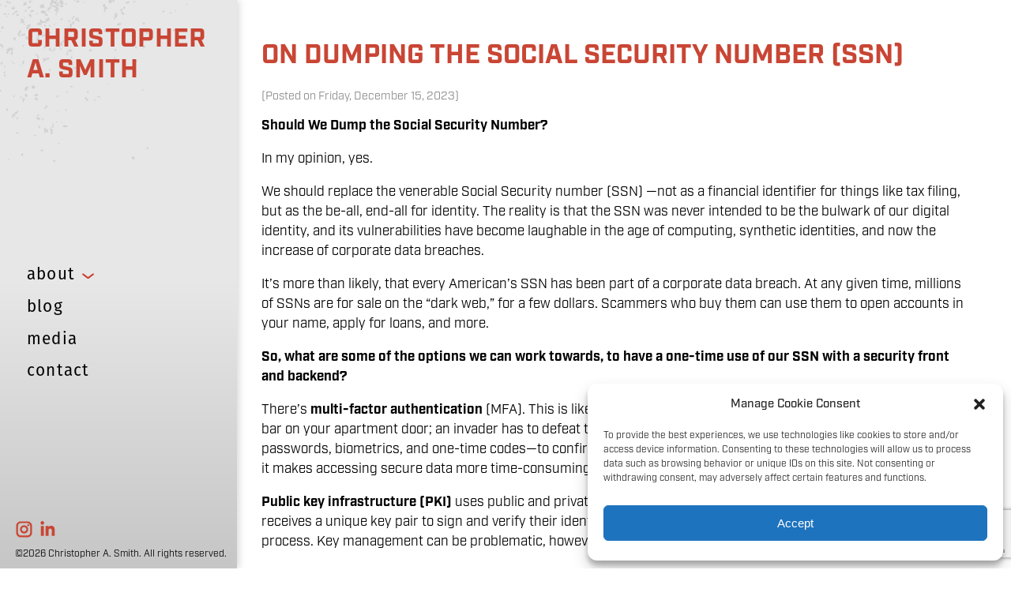

--- FILE ---
content_type: text/html; charset=utf-8
request_url: https://www.google.com/recaptcha/api2/anchor?ar=1&k=6Lcsy78kAAAAAGPRn9w0QlW1WQBGeyiPHAhCPVO-&co=aHR0cHM6Ly93d3cuY2hyaXN0b3BoZXJhc21pdGguY29tOjQ0Mw..&hl=en&v=PoyoqOPhxBO7pBk68S4YbpHZ&size=invisible&anchor-ms=20000&execute-ms=30000&cb=v1byhul42y9v
body_size: 48405
content:
<!DOCTYPE HTML><html dir="ltr" lang="en"><head><meta http-equiv="Content-Type" content="text/html; charset=UTF-8">
<meta http-equiv="X-UA-Compatible" content="IE=edge">
<title>reCAPTCHA</title>
<style type="text/css">
/* cyrillic-ext */
@font-face {
  font-family: 'Roboto';
  font-style: normal;
  font-weight: 400;
  font-stretch: 100%;
  src: url(//fonts.gstatic.com/s/roboto/v48/KFO7CnqEu92Fr1ME7kSn66aGLdTylUAMa3GUBHMdazTgWw.woff2) format('woff2');
  unicode-range: U+0460-052F, U+1C80-1C8A, U+20B4, U+2DE0-2DFF, U+A640-A69F, U+FE2E-FE2F;
}
/* cyrillic */
@font-face {
  font-family: 'Roboto';
  font-style: normal;
  font-weight: 400;
  font-stretch: 100%;
  src: url(//fonts.gstatic.com/s/roboto/v48/KFO7CnqEu92Fr1ME7kSn66aGLdTylUAMa3iUBHMdazTgWw.woff2) format('woff2');
  unicode-range: U+0301, U+0400-045F, U+0490-0491, U+04B0-04B1, U+2116;
}
/* greek-ext */
@font-face {
  font-family: 'Roboto';
  font-style: normal;
  font-weight: 400;
  font-stretch: 100%;
  src: url(//fonts.gstatic.com/s/roboto/v48/KFO7CnqEu92Fr1ME7kSn66aGLdTylUAMa3CUBHMdazTgWw.woff2) format('woff2');
  unicode-range: U+1F00-1FFF;
}
/* greek */
@font-face {
  font-family: 'Roboto';
  font-style: normal;
  font-weight: 400;
  font-stretch: 100%;
  src: url(//fonts.gstatic.com/s/roboto/v48/KFO7CnqEu92Fr1ME7kSn66aGLdTylUAMa3-UBHMdazTgWw.woff2) format('woff2');
  unicode-range: U+0370-0377, U+037A-037F, U+0384-038A, U+038C, U+038E-03A1, U+03A3-03FF;
}
/* math */
@font-face {
  font-family: 'Roboto';
  font-style: normal;
  font-weight: 400;
  font-stretch: 100%;
  src: url(//fonts.gstatic.com/s/roboto/v48/KFO7CnqEu92Fr1ME7kSn66aGLdTylUAMawCUBHMdazTgWw.woff2) format('woff2');
  unicode-range: U+0302-0303, U+0305, U+0307-0308, U+0310, U+0312, U+0315, U+031A, U+0326-0327, U+032C, U+032F-0330, U+0332-0333, U+0338, U+033A, U+0346, U+034D, U+0391-03A1, U+03A3-03A9, U+03B1-03C9, U+03D1, U+03D5-03D6, U+03F0-03F1, U+03F4-03F5, U+2016-2017, U+2034-2038, U+203C, U+2040, U+2043, U+2047, U+2050, U+2057, U+205F, U+2070-2071, U+2074-208E, U+2090-209C, U+20D0-20DC, U+20E1, U+20E5-20EF, U+2100-2112, U+2114-2115, U+2117-2121, U+2123-214F, U+2190, U+2192, U+2194-21AE, U+21B0-21E5, U+21F1-21F2, U+21F4-2211, U+2213-2214, U+2216-22FF, U+2308-230B, U+2310, U+2319, U+231C-2321, U+2336-237A, U+237C, U+2395, U+239B-23B7, U+23D0, U+23DC-23E1, U+2474-2475, U+25AF, U+25B3, U+25B7, U+25BD, U+25C1, U+25CA, U+25CC, U+25FB, U+266D-266F, U+27C0-27FF, U+2900-2AFF, U+2B0E-2B11, U+2B30-2B4C, U+2BFE, U+3030, U+FF5B, U+FF5D, U+1D400-1D7FF, U+1EE00-1EEFF;
}
/* symbols */
@font-face {
  font-family: 'Roboto';
  font-style: normal;
  font-weight: 400;
  font-stretch: 100%;
  src: url(//fonts.gstatic.com/s/roboto/v48/KFO7CnqEu92Fr1ME7kSn66aGLdTylUAMaxKUBHMdazTgWw.woff2) format('woff2');
  unicode-range: U+0001-000C, U+000E-001F, U+007F-009F, U+20DD-20E0, U+20E2-20E4, U+2150-218F, U+2190, U+2192, U+2194-2199, U+21AF, U+21E6-21F0, U+21F3, U+2218-2219, U+2299, U+22C4-22C6, U+2300-243F, U+2440-244A, U+2460-24FF, U+25A0-27BF, U+2800-28FF, U+2921-2922, U+2981, U+29BF, U+29EB, U+2B00-2BFF, U+4DC0-4DFF, U+FFF9-FFFB, U+10140-1018E, U+10190-1019C, U+101A0, U+101D0-101FD, U+102E0-102FB, U+10E60-10E7E, U+1D2C0-1D2D3, U+1D2E0-1D37F, U+1F000-1F0FF, U+1F100-1F1AD, U+1F1E6-1F1FF, U+1F30D-1F30F, U+1F315, U+1F31C, U+1F31E, U+1F320-1F32C, U+1F336, U+1F378, U+1F37D, U+1F382, U+1F393-1F39F, U+1F3A7-1F3A8, U+1F3AC-1F3AF, U+1F3C2, U+1F3C4-1F3C6, U+1F3CA-1F3CE, U+1F3D4-1F3E0, U+1F3ED, U+1F3F1-1F3F3, U+1F3F5-1F3F7, U+1F408, U+1F415, U+1F41F, U+1F426, U+1F43F, U+1F441-1F442, U+1F444, U+1F446-1F449, U+1F44C-1F44E, U+1F453, U+1F46A, U+1F47D, U+1F4A3, U+1F4B0, U+1F4B3, U+1F4B9, U+1F4BB, U+1F4BF, U+1F4C8-1F4CB, U+1F4D6, U+1F4DA, U+1F4DF, U+1F4E3-1F4E6, U+1F4EA-1F4ED, U+1F4F7, U+1F4F9-1F4FB, U+1F4FD-1F4FE, U+1F503, U+1F507-1F50B, U+1F50D, U+1F512-1F513, U+1F53E-1F54A, U+1F54F-1F5FA, U+1F610, U+1F650-1F67F, U+1F687, U+1F68D, U+1F691, U+1F694, U+1F698, U+1F6AD, U+1F6B2, U+1F6B9-1F6BA, U+1F6BC, U+1F6C6-1F6CF, U+1F6D3-1F6D7, U+1F6E0-1F6EA, U+1F6F0-1F6F3, U+1F6F7-1F6FC, U+1F700-1F7FF, U+1F800-1F80B, U+1F810-1F847, U+1F850-1F859, U+1F860-1F887, U+1F890-1F8AD, U+1F8B0-1F8BB, U+1F8C0-1F8C1, U+1F900-1F90B, U+1F93B, U+1F946, U+1F984, U+1F996, U+1F9E9, U+1FA00-1FA6F, U+1FA70-1FA7C, U+1FA80-1FA89, U+1FA8F-1FAC6, U+1FACE-1FADC, U+1FADF-1FAE9, U+1FAF0-1FAF8, U+1FB00-1FBFF;
}
/* vietnamese */
@font-face {
  font-family: 'Roboto';
  font-style: normal;
  font-weight: 400;
  font-stretch: 100%;
  src: url(//fonts.gstatic.com/s/roboto/v48/KFO7CnqEu92Fr1ME7kSn66aGLdTylUAMa3OUBHMdazTgWw.woff2) format('woff2');
  unicode-range: U+0102-0103, U+0110-0111, U+0128-0129, U+0168-0169, U+01A0-01A1, U+01AF-01B0, U+0300-0301, U+0303-0304, U+0308-0309, U+0323, U+0329, U+1EA0-1EF9, U+20AB;
}
/* latin-ext */
@font-face {
  font-family: 'Roboto';
  font-style: normal;
  font-weight: 400;
  font-stretch: 100%;
  src: url(//fonts.gstatic.com/s/roboto/v48/KFO7CnqEu92Fr1ME7kSn66aGLdTylUAMa3KUBHMdazTgWw.woff2) format('woff2');
  unicode-range: U+0100-02BA, U+02BD-02C5, U+02C7-02CC, U+02CE-02D7, U+02DD-02FF, U+0304, U+0308, U+0329, U+1D00-1DBF, U+1E00-1E9F, U+1EF2-1EFF, U+2020, U+20A0-20AB, U+20AD-20C0, U+2113, U+2C60-2C7F, U+A720-A7FF;
}
/* latin */
@font-face {
  font-family: 'Roboto';
  font-style: normal;
  font-weight: 400;
  font-stretch: 100%;
  src: url(//fonts.gstatic.com/s/roboto/v48/KFO7CnqEu92Fr1ME7kSn66aGLdTylUAMa3yUBHMdazQ.woff2) format('woff2');
  unicode-range: U+0000-00FF, U+0131, U+0152-0153, U+02BB-02BC, U+02C6, U+02DA, U+02DC, U+0304, U+0308, U+0329, U+2000-206F, U+20AC, U+2122, U+2191, U+2193, U+2212, U+2215, U+FEFF, U+FFFD;
}
/* cyrillic-ext */
@font-face {
  font-family: 'Roboto';
  font-style: normal;
  font-weight: 500;
  font-stretch: 100%;
  src: url(//fonts.gstatic.com/s/roboto/v48/KFO7CnqEu92Fr1ME7kSn66aGLdTylUAMa3GUBHMdazTgWw.woff2) format('woff2');
  unicode-range: U+0460-052F, U+1C80-1C8A, U+20B4, U+2DE0-2DFF, U+A640-A69F, U+FE2E-FE2F;
}
/* cyrillic */
@font-face {
  font-family: 'Roboto';
  font-style: normal;
  font-weight: 500;
  font-stretch: 100%;
  src: url(//fonts.gstatic.com/s/roboto/v48/KFO7CnqEu92Fr1ME7kSn66aGLdTylUAMa3iUBHMdazTgWw.woff2) format('woff2');
  unicode-range: U+0301, U+0400-045F, U+0490-0491, U+04B0-04B1, U+2116;
}
/* greek-ext */
@font-face {
  font-family: 'Roboto';
  font-style: normal;
  font-weight: 500;
  font-stretch: 100%;
  src: url(//fonts.gstatic.com/s/roboto/v48/KFO7CnqEu92Fr1ME7kSn66aGLdTylUAMa3CUBHMdazTgWw.woff2) format('woff2');
  unicode-range: U+1F00-1FFF;
}
/* greek */
@font-face {
  font-family: 'Roboto';
  font-style: normal;
  font-weight: 500;
  font-stretch: 100%;
  src: url(//fonts.gstatic.com/s/roboto/v48/KFO7CnqEu92Fr1ME7kSn66aGLdTylUAMa3-UBHMdazTgWw.woff2) format('woff2');
  unicode-range: U+0370-0377, U+037A-037F, U+0384-038A, U+038C, U+038E-03A1, U+03A3-03FF;
}
/* math */
@font-face {
  font-family: 'Roboto';
  font-style: normal;
  font-weight: 500;
  font-stretch: 100%;
  src: url(//fonts.gstatic.com/s/roboto/v48/KFO7CnqEu92Fr1ME7kSn66aGLdTylUAMawCUBHMdazTgWw.woff2) format('woff2');
  unicode-range: U+0302-0303, U+0305, U+0307-0308, U+0310, U+0312, U+0315, U+031A, U+0326-0327, U+032C, U+032F-0330, U+0332-0333, U+0338, U+033A, U+0346, U+034D, U+0391-03A1, U+03A3-03A9, U+03B1-03C9, U+03D1, U+03D5-03D6, U+03F0-03F1, U+03F4-03F5, U+2016-2017, U+2034-2038, U+203C, U+2040, U+2043, U+2047, U+2050, U+2057, U+205F, U+2070-2071, U+2074-208E, U+2090-209C, U+20D0-20DC, U+20E1, U+20E5-20EF, U+2100-2112, U+2114-2115, U+2117-2121, U+2123-214F, U+2190, U+2192, U+2194-21AE, U+21B0-21E5, U+21F1-21F2, U+21F4-2211, U+2213-2214, U+2216-22FF, U+2308-230B, U+2310, U+2319, U+231C-2321, U+2336-237A, U+237C, U+2395, U+239B-23B7, U+23D0, U+23DC-23E1, U+2474-2475, U+25AF, U+25B3, U+25B7, U+25BD, U+25C1, U+25CA, U+25CC, U+25FB, U+266D-266F, U+27C0-27FF, U+2900-2AFF, U+2B0E-2B11, U+2B30-2B4C, U+2BFE, U+3030, U+FF5B, U+FF5D, U+1D400-1D7FF, U+1EE00-1EEFF;
}
/* symbols */
@font-face {
  font-family: 'Roboto';
  font-style: normal;
  font-weight: 500;
  font-stretch: 100%;
  src: url(//fonts.gstatic.com/s/roboto/v48/KFO7CnqEu92Fr1ME7kSn66aGLdTylUAMaxKUBHMdazTgWw.woff2) format('woff2');
  unicode-range: U+0001-000C, U+000E-001F, U+007F-009F, U+20DD-20E0, U+20E2-20E4, U+2150-218F, U+2190, U+2192, U+2194-2199, U+21AF, U+21E6-21F0, U+21F3, U+2218-2219, U+2299, U+22C4-22C6, U+2300-243F, U+2440-244A, U+2460-24FF, U+25A0-27BF, U+2800-28FF, U+2921-2922, U+2981, U+29BF, U+29EB, U+2B00-2BFF, U+4DC0-4DFF, U+FFF9-FFFB, U+10140-1018E, U+10190-1019C, U+101A0, U+101D0-101FD, U+102E0-102FB, U+10E60-10E7E, U+1D2C0-1D2D3, U+1D2E0-1D37F, U+1F000-1F0FF, U+1F100-1F1AD, U+1F1E6-1F1FF, U+1F30D-1F30F, U+1F315, U+1F31C, U+1F31E, U+1F320-1F32C, U+1F336, U+1F378, U+1F37D, U+1F382, U+1F393-1F39F, U+1F3A7-1F3A8, U+1F3AC-1F3AF, U+1F3C2, U+1F3C4-1F3C6, U+1F3CA-1F3CE, U+1F3D4-1F3E0, U+1F3ED, U+1F3F1-1F3F3, U+1F3F5-1F3F7, U+1F408, U+1F415, U+1F41F, U+1F426, U+1F43F, U+1F441-1F442, U+1F444, U+1F446-1F449, U+1F44C-1F44E, U+1F453, U+1F46A, U+1F47D, U+1F4A3, U+1F4B0, U+1F4B3, U+1F4B9, U+1F4BB, U+1F4BF, U+1F4C8-1F4CB, U+1F4D6, U+1F4DA, U+1F4DF, U+1F4E3-1F4E6, U+1F4EA-1F4ED, U+1F4F7, U+1F4F9-1F4FB, U+1F4FD-1F4FE, U+1F503, U+1F507-1F50B, U+1F50D, U+1F512-1F513, U+1F53E-1F54A, U+1F54F-1F5FA, U+1F610, U+1F650-1F67F, U+1F687, U+1F68D, U+1F691, U+1F694, U+1F698, U+1F6AD, U+1F6B2, U+1F6B9-1F6BA, U+1F6BC, U+1F6C6-1F6CF, U+1F6D3-1F6D7, U+1F6E0-1F6EA, U+1F6F0-1F6F3, U+1F6F7-1F6FC, U+1F700-1F7FF, U+1F800-1F80B, U+1F810-1F847, U+1F850-1F859, U+1F860-1F887, U+1F890-1F8AD, U+1F8B0-1F8BB, U+1F8C0-1F8C1, U+1F900-1F90B, U+1F93B, U+1F946, U+1F984, U+1F996, U+1F9E9, U+1FA00-1FA6F, U+1FA70-1FA7C, U+1FA80-1FA89, U+1FA8F-1FAC6, U+1FACE-1FADC, U+1FADF-1FAE9, U+1FAF0-1FAF8, U+1FB00-1FBFF;
}
/* vietnamese */
@font-face {
  font-family: 'Roboto';
  font-style: normal;
  font-weight: 500;
  font-stretch: 100%;
  src: url(//fonts.gstatic.com/s/roboto/v48/KFO7CnqEu92Fr1ME7kSn66aGLdTylUAMa3OUBHMdazTgWw.woff2) format('woff2');
  unicode-range: U+0102-0103, U+0110-0111, U+0128-0129, U+0168-0169, U+01A0-01A1, U+01AF-01B0, U+0300-0301, U+0303-0304, U+0308-0309, U+0323, U+0329, U+1EA0-1EF9, U+20AB;
}
/* latin-ext */
@font-face {
  font-family: 'Roboto';
  font-style: normal;
  font-weight: 500;
  font-stretch: 100%;
  src: url(//fonts.gstatic.com/s/roboto/v48/KFO7CnqEu92Fr1ME7kSn66aGLdTylUAMa3KUBHMdazTgWw.woff2) format('woff2');
  unicode-range: U+0100-02BA, U+02BD-02C5, U+02C7-02CC, U+02CE-02D7, U+02DD-02FF, U+0304, U+0308, U+0329, U+1D00-1DBF, U+1E00-1E9F, U+1EF2-1EFF, U+2020, U+20A0-20AB, U+20AD-20C0, U+2113, U+2C60-2C7F, U+A720-A7FF;
}
/* latin */
@font-face {
  font-family: 'Roboto';
  font-style: normal;
  font-weight: 500;
  font-stretch: 100%;
  src: url(//fonts.gstatic.com/s/roboto/v48/KFO7CnqEu92Fr1ME7kSn66aGLdTylUAMa3yUBHMdazQ.woff2) format('woff2');
  unicode-range: U+0000-00FF, U+0131, U+0152-0153, U+02BB-02BC, U+02C6, U+02DA, U+02DC, U+0304, U+0308, U+0329, U+2000-206F, U+20AC, U+2122, U+2191, U+2193, U+2212, U+2215, U+FEFF, U+FFFD;
}
/* cyrillic-ext */
@font-face {
  font-family: 'Roboto';
  font-style: normal;
  font-weight: 900;
  font-stretch: 100%;
  src: url(//fonts.gstatic.com/s/roboto/v48/KFO7CnqEu92Fr1ME7kSn66aGLdTylUAMa3GUBHMdazTgWw.woff2) format('woff2');
  unicode-range: U+0460-052F, U+1C80-1C8A, U+20B4, U+2DE0-2DFF, U+A640-A69F, U+FE2E-FE2F;
}
/* cyrillic */
@font-face {
  font-family: 'Roboto';
  font-style: normal;
  font-weight: 900;
  font-stretch: 100%;
  src: url(//fonts.gstatic.com/s/roboto/v48/KFO7CnqEu92Fr1ME7kSn66aGLdTylUAMa3iUBHMdazTgWw.woff2) format('woff2');
  unicode-range: U+0301, U+0400-045F, U+0490-0491, U+04B0-04B1, U+2116;
}
/* greek-ext */
@font-face {
  font-family: 'Roboto';
  font-style: normal;
  font-weight: 900;
  font-stretch: 100%;
  src: url(//fonts.gstatic.com/s/roboto/v48/KFO7CnqEu92Fr1ME7kSn66aGLdTylUAMa3CUBHMdazTgWw.woff2) format('woff2');
  unicode-range: U+1F00-1FFF;
}
/* greek */
@font-face {
  font-family: 'Roboto';
  font-style: normal;
  font-weight: 900;
  font-stretch: 100%;
  src: url(//fonts.gstatic.com/s/roboto/v48/KFO7CnqEu92Fr1ME7kSn66aGLdTylUAMa3-UBHMdazTgWw.woff2) format('woff2');
  unicode-range: U+0370-0377, U+037A-037F, U+0384-038A, U+038C, U+038E-03A1, U+03A3-03FF;
}
/* math */
@font-face {
  font-family: 'Roboto';
  font-style: normal;
  font-weight: 900;
  font-stretch: 100%;
  src: url(//fonts.gstatic.com/s/roboto/v48/KFO7CnqEu92Fr1ME7kSn66aGLdTylUAMawCUBHMdazTgWw.woff2) format('woff2');
  unicode-range: U+0302-0303, U+0305, U+0307-0308, U+0310, U+0312, U+0315, U+031A, U+0326-0327, U+032C, U+032F-0330, U+0332-0333, U+0338, U+033A, U+0346, U+034D, U+0391-03A1, U+03A3-03A9, U+03B1-03C9, U+03D1, U+03D5-03D6, U+03F0-03F1, U+03F4-03F5, U+2016-2017, U+2034-2038, U+203C, U+2040, U+2043, U+2047, U+2050, U+2057, U+205F, U+2070-2071, U+2074-208E, U+2090-209C, U+20D0-20DC, U+20E1, U+20E5-20EF, U+2100-2112, U+2114-2115, U+2117-2121, U+2123-214F, U+2190, U+2192, U+2194-21AE, U+21B0-21E5, U+21F1-21F2, U+21F4-2211, U+2213-2214, U+2216-22FF, U+2308-230B, U+2310, U+2319, U+231C-2321, U+2336-237A, U+237C, U+2395, U+239B-23B7, U+23D0, U+23DC-23E1, U+2474-2475, U+25AF, U+25B3, U+25B7, U+25BD, U+25C1, U+25CA, U+25CC, U+25FB, U+266D-266F, U+27C0-27FF, U+2900-2AFF, U+2B0E-2B11, U+2B30-2B4C, U+2BFE, U+3030, U+FF5B, U+FF5D, U+1D400-1D7FF, U+1EE00-1EEFF;
}
/* symbols */
@font-face {
  font-family: 'Roboto';
  font-style: normal;
  font-weight: 900;
  font-stretch: 100%;
  src: url(//fonts.gstatic.com/s/roboto/v48/KFO7CnqEu92Fr1ME7kSn66aGLdTylUAMaxKUBHMdazTgWw.woff2) format('woff2');
  unicode-range: U+0001-000C, U+000E-001F, U+007F-009F, U+20DD-20E0, U+20E2-20E4, U+2150-218F, U+2190, U+2192, U+2194-2199, U+21AF, U+21E6-21F0, U+21F3, U+2218-2219, U+2299, U+22C4-22C6, U+2300-243F, U+2440-244A, U+2460-24FF, U+25A0-27BF, U+2800-28FF, U+2921-2922, U+2981, U+29BF, U+29EB, U+2B00-2BFF, U+4DC0-4DFF, U+FFF9-FFFB, U+10140-1018E, U+10190-1019C, U+101A0, U+101D0-101FD, U+102E0-102FB, U+10E60-10E7E, U+1D2C0-1D2D3, U+1D2E0-1D37F, U+1F000-1F0FF, U+1F100-1F1AD, U+1F1E6-1F1FF, U+1F30D-1F30F, U+1F315, U+1F31C, U+1F31E, U+1F320-1F32C, U+1F336, U+1F378, U+1F37D, U+1F382, U+1F393-1F39F, U+1F3A7-1F3A8, U+1F3AC-1F3AF, U+1F3C2, U+1F3C4-1F3C6, U+1F3CA-1F3CE, U+1F3D4-1F3E0, U+1F3ED, U+1F3F1-1F3F3, U+1F3F5-1F3F7, U+1F408, U+1F415, U+1F41F, U+1F426, U+1F43F, U+1F441-1F442, U+1F444, U+1F446-1F449, U+1F44C-1F44E, U+1F453, U+1F46A, U+1F47D, U+1F4A3, U+1F4B0, U+1F4B3, U+1F4B9, U+1F4BB, U+1F4BF, U+1F4C8-1F4CB, U+1F4D6, U+1F4DA, U+1F4DF, U+1F4E3-1F4E6, U+1F4EA-1F4ED, U+1F4F7, U+1F4F9-1F4FB, U+1F4FD-1F4FE, U+1F503, U+1F507-1F50B, U+1F50D, U+1F512-1F513, U+1F53E-1F54A, U+1F54F-1F5FA, U+1F610, U+1F650-1F67F, U+1F687, U+1F68D, U+1F691, U+1F694, U+1F698, U+1F6AD, U+1F6B2, U+1F6B9-1F6BA, U+1F6BC, U+1F6C6-1F6CF, U+1F6D3-1F6D7, U+1F6E0-1F6EA, U+1F6F0-1F6F3, U+1F6F7-1F6FC, U+1F700-1F7FF, U+1F800-1F80B, U+1F810-1F847, U+1F850-1F859, U+1F860-1F887, U+1F890-1F8AD, U+1F8B0-1F8BB, U+1F8C0-1F8C1, U+1F900-1F90B, U+1F93B, U+1F946, U+1F984, U+1F996, U+1F9E9, U+1FA00-1FA6F, U+1FA70-1FA7C, U+1FA80-1FA89, U+1FA8F-1FAC6, U+1FACE-1FADC, U+1FADF-1FAE9, U+1FAF0-1FAF8, U+1FB00-1FBFF;
}
/* vietnamese */
@font-face {
  font-family: 'Roboto';
  font-style: normal;
  font-weight: 900;
  font-stretch: 100%;
  src: url(//fonts.gstatic.com/s/roboto/v48/KFO7CnqEu92Fr1ME7kSn66aGLdTylUAMa3OUBHMdazTgWw.woff2) format('woff2');
  unicode-range: U+0102-0103, U+0110-0111, U+0128-0129, U+0168-0169, U+01A0-01A1, U+01AF-01B0, U+0300-0301, U+0303-0304, U+0308-0309, U+0323, U+0329, U+1EA0-1EF9, U+20AB;
}
/* latin-ext */
@font-face {
  font-family: 'Roboto';
  font-style: normal;
  font-weight: 900;
  font-stretch: 100%;
  src: url(//fonts.gstatic.com/s/roboto/v48/KFO7CnqEu92Fr1ME7kSn66aGLdTylUAMa3KUBHMdazTgWw.woff2) format('woff2');
  unicode-range: U+0100-02BA, U+02BD-02C5, U+02C7-02CC, U+02CE-02D7, U+02DD-02FF, U+0304, U+0308, U+0329, U+1D00-1DBF, U+1E00-1E9F, U+1EF2-1EFF, U+2020, U+20A0-20AB, U+20AD-20C0, U+2113, U+2C60-2C7F, U+A720-A7FF;
}
/* latin */
@font-face {
  font-family: 'Roboto';
  font-style: normal;
  font-weight: 900;
  font-stretch: 100%;
  src: url(//fonts.gstatic.com/s/roboto/v48/KFO7CnqEu92Fr1ME7kSn66aGLdTylUAMa3yUBHMdazQ.woff2) format('woff2');
  unicode-range: U+0000-00FF, U+0131, U+0152-0153, U+02BB-02BC, U+02C6, U+02DA, U+02DC, U+0304, U+0308, U+0329, U+2000-206F, U+20AC, U+2122, U+2191, U+2193, U+2212, U+2215, U+FEFF, U+FFFD;
}

</style>
<link rel="stylesheet" type="text/css" href="https://www.gstatic.com/recaptcha/releases/PoyoqOPhxBO7pBk68S4YbpHZ/styles__ltr.css">
<script nonce="PggfxrAFjuJhJWD_Y_Svmg" type="text/javascript">window['__recaptcha_api'] = 'https://www.google.com/recaptcha/api2/';</script>
<script type="text/javascript" src="https://www.gstatic.com/recaptcha/releases/PoyoqOPhxBO7pBk68S4YbpHZ/recaptcha__en.js" nonce="PggfxrAFjuJhJWD_Y_Svmg">
      
    </script></head>
<body><div id="rc-anchor-alert" class="rc-anchor-alert"></div>
<input type="hidden" id="recaptcha-token" value="[base64]">
<script type="text/javascript" nonce="PggfxrAFjuJhJWD_Y_Svmg">
      recaptcha.anchor.Main.init("[\x22ainput\x22,[\x22bgdata\x22,\x22\x22,\[base64]/[base64]/[base64]/[base64]/cjw8ejpyPj4+eil9Y2F0Y2gobCl7dGhyb3cgbDt9fSxIPWZ1bmN0aW9uKHcsdCx6KXtpZih3PT0xOTR8fHc9PTIwOCl0LnZbd10/dC52W3ddLmNvbmNhdCh6KTp0LnZbd109b2Yoeix0KTtlbHNle2lmKHQuYkImJnchPTMxNylyZXR1cm47dz09NjZ8fHc9PTEyMnx8dz09NDcwfHx3PT00NHx8dz09NDE2fHx3PT0zOTd8fHc9PTQyMXx8dz09Njh8fHc9PTcwfHx3PT0xODQ/[base64]/[base64]/[base64]/bmV3IGRbVl0oSlswXSk6cD09Mj9uZXcgZFtWXShKWzBdLEpbMV0pOnA9PTM/bmV3IGRbVl0oSlswXSxKWzFdLEpbMl0pOnA9PTQ/[base64]/[base64]/[base64]/[base64]\x22,\[base64]\\u003d\x22,\[base64]/CgsK8wrLDlF4/woPDkcOpwoQnwpXDiMKhwrbCkMKIVT4OwobChlHDsnoiwqvCvMKZwpY/EcKJw5dcBcKqwrMMC8K/wqDCpcKPXMOkFcKKw6PCnUrDmMKdw6onRcO7KsK/[base64]/w7fDtyDCgcKlw43CrFllPkUdwp7DmHXCh8Ofw7ZNw41Tw6XDn8KBwrc/WArCicKnwoIGwqB3wqrCicKYw5rDilVjazBPw6JFG1AvRCPDnsKKwqt4aXlWc3Uxwr3CnELDqXzDlj3CnD/Do8KLaioFw4fDpB1Uw4TChcOYAhbDhcOXeMKAwpx3SsKRw7pVOCDDlG7DnVrDmlpXwrl/[base64]/w6zCuFbDjVDDplJZV3I3DMKTWsOFaMOxw5c2wqErAybDi00Xw4N/OWvDvcKzw4QcfMKBwq0yS35iw4N4w5kyasOCWifDtisQfcKYMjghXMKWwqg+w7DDqsOnfjPDtQzDhSLCu8K4HD7Cl8O/wr/DiEnCtsObwqjDmS16w6nCqsOcGzpMwrICw5VbDE/[base64]/w69UB8OxUkd3VWkVwrwuwrtWHcKhMgXDhSQ6d8OuwpfDpsOQw6kHDVnDgcOfRRFWF8Krw6fCqMKtw6nCncOewqnDusKCw6DCvXswacKNw41oYDIlwr/DiBjDnsKEw4/CuMOiFcOSwozCq8OgworCrSc5wrALYsKMwoxSwpVQw57DtcOxDEDColTCmTFqwrEhKsOiwpvDisK/e8OIw7PCnsKyw6FnKAfDtsK6wq3CksObSUvDhnZXwrDDjAYOw7fCpF3Clld9fnJAcsO7FmJOW2bDombCnMOYwqDCp8OJI3fCuXfCrzsyWQLCnMOyw5x/w6lzwptbwoxIQjbChFzDkMO2ZMO/DMKbUBMjwrLCi3Ekw6PCpFjCscOrd8OKWyXCtcOZwp3DsMKCw7gew6fCtMOgwofCpnwwwr5eJ1TDpsKzw7LCncK1WSkcFw8SwpMnSMKwwqFpCcOowpzDtMOSwrLDosKtw7N0w5zDk8OWw59CwqRzwp/CiyMsWcKNcmdSworDmMOKwq5lw4xzw6rDgxUqe8KPPcOwFEgPI39QJFsCcSDChyLDkFTCisKbwr8Cwr/[base64]/HMONwqTCqVVKA0fCnyfDuTgmW8KSwqd6ZloIRyfCp8KPw7EeNMKkWcO6RRQXw45sw7fDhBXDu8KLwoDDgcOGw7DCmC85woTDqkY0wovCssKhYMKHwo3Cu8ODVlzDnsKmQMKqCcK1w5NlesO/[base64]/DjWTDhsKLw6TClcOrwobCjsKdUcOmD8KKB8Ouw5ZQwqduw4tSw5HCqcOZw5UAXMKrE3HCjDfCi0HDlsKYwr/CjWnCp8KzWxloPgnCujLDqsOcDcKkBVPCq8KkI1woWcO2X1/CscOzHsOlw6tdT2Ubw53DjcKJwqXDmDsaw5nDisOKE8KvPcOZXjfDi1VCdB/DqGbCgAXDui00wpRzGsKQw4RaVMKTXsKmD8Kjwp8VHm7DocK0w40LIsKEwpgfwqDCnhcuw5/DmWkbd2EDUgnCrcKnwrZkwq/DgsO7w4RTw7/Dq0Qjw5E1TMKATcKtScKOw4/Dj8KeND3Cmnc2wpwswoYdwpkCw6d8NcOdw6TCkzoiG8O+BnrDq8KvJGDCqGhnZW3Dqy3Dhl/CqsKfwphAwpxYKjrDqzUJwoTCg8KZw6RzS8K0eAnDszzDgsOfwpseccO/wr8gBcO1wobClMK/[base64]/CtxzCscODwoARw5nDvlfDuGhvPkg5BhTDgsKLwqQdWsO0woJHw7MQw5keLMKgw7fCnMK0XT5TfsOGw5AEwo/[base64]/c34xKMOVejjDpSvCo8O2RhfCkDDDj0QpHcOqw7LCisOYw4kSw5MQw5VAQMOgSMOFcMKhwpQafcKiwoE3G1rCh8KbSMKawrLCusKdN8KkGg/[base64]/cSxtAG9GwqYuwoLChh3DgXRCwpNjOMOBeMK3woVlccKBFmclwq3CoMKBTsOqwr/DnGtwDcKow4/[base64]/[base64]/[base64]/wr/CjsOqw7jDnMOCw4zCisK4SmPDucOYwqnDnsO/JwkDw6ZhciJOOsKFEMOAQMKIwrd7wqZ8HypVw7HDlFFKwoocw43CsQw1worCm8Kvwo3DuzxhUhlnbzDDhMOfUg8dwoZ0WMOJw4gZe8OIM8OEw5/[base64]/Cs37Dn1XDghNhw7/DpCF7PsOXw5NCYcO5BQsXXzhqM8OGwpTDqsKgw7zCsMKhVcOcSnA/NcOZbXUMwrXDk8Odw4bDgMKmw7Zaw7ZBKcKCwo3CiznClX4Wwq4Jw4xTwpXDpE4mNxBzwotaw7bCsMKda009ecO5w5siP25Bwqlkw5oOVXY2wpnDuw/DqE5PdMKIcSTCjMOQHGtROGrDgsOSwpjCswsrUMO4wqbCpjFJDWbDqxHClUglwpFvL8KRw4rCnMKSKiMww6DChgrCoURywr4xw7zCizsbcEJBwpnDhcKrd8KxEBvDkFLDgMKqw4HDhXgbFMK4TWjCkQLCv8Kqwo5YagnCg8KYa0MmAi/DmcOYw51fw4LDk8Orw6nCssO/wqvCvxfCnlsRLmJXw57ChMO4LRHDnsOxwodNwpnDncKBwqDCt8Oiw5DCl8Kywq/CucKhNsOKbMKEwpzCmlxbw7DCmTNueMOUEFk4F8OKw6xTwpdRw6TDksOOG2hTwp0KUMO3wpxdwqvCr0jCj17CumN6wqnCg05rw6lbNVXCnV/DuMOhEcOBRhYBacKIecOfGFXDtD/CiMKJKTLDksKYwqDCjXIhZsOMU8Kxw4YzccO1w5vCihtsw4bCgMOgYzXDmQjDpMKLw4PDjF3DjlsUDcOLaC7DliPCicOVw503fMKIa0U3RsK+w57DhAfDkcKnK8Ofw4LDmMKHwr0HUm/Cr1jDnCMfw6BQw6rDj8K6w7jDpcKxw5HDriNOQcK6VWEGQE7Dr1EcwrvDlgjCpkjCh8OWwpJAw79aLMKGcsOoeMKCw446ShDCjcO3w6l7fMKjfDjChMOrwpfDmMOXCjLCqDYoVsKJw5/CkWbCp1fCpDXCq8KCMcO5w4Z5PsOGVwAHO8Ohw57Dn8K9wrVxflTDnMOww5PCvXPDjxnDq2QZO8OiacOZworCpMOqwofDtyHDnMKbWsKCLGHDvMKGwqFLQn7DtE7DqMKOPzRmw4YNw6dSw71zw67CtcO/[base64]/[base64]/SMO8wr0UfMK1UcKEXcKPXnxpLMO1A1FxAhXCmznDiSdlMcK9w7nDj8Ozw7UcSy/[base64]/DuUkbb1AXP8Ovw7dlSgDCg8OacMK2G8K3w7Jdw6vCtg/ClVvCtn/DnsKMfMK7Bm9tBzNYJcKuFsOlQsOuOHYHw4DCqWjDvsOdXMKXw4rCsMOtwrY8QcKjwpzDoB/Cq8KIwrvChzdxwotyw53CjMKfw5zCv03Dm0ImwpjChcKiw4QFwpfDn2wXwrLCuylEJMONbMOow4dCw5xEw7DCksO/MAdWw7Jyw7nCv2rCg0zDr2rCgEcIw4UhXMODBTzDm0EHJncoX8OXwofDgxI2w7HCu8OJw4LDqURXI34nw6PDr3bDqVo7HylBQMKqwrYxXMORw47DtC0zMMOCwpXCrMKxbMOWAcKXwodecsOzAw1oZcOtw7rCn8KIwpZrw70/G3PDvwTDpcKPwqzDj8KgL1tZTntQVxDDq3HCoAnDkTJ2woLCq2fCmCrCvcKUw78Swp4MH39HGMOywqjDkhkswrDCpgoEw6/[base64]/ChsOQPcOgw6zCrTDDoQfClFNSYMKwCXANw53Cn19tdcO5w6XCk17DuX8hw7Ysw74YN2/DtUbDo3XCvRHDmV/CkjTCiMOcwqQrw4Rmw5zCtE9MwohJwpvCmyLCvcKBw5bCgsKwSMOZwotYIhdbwo/Cl8OEw783w4HCssKTBwfDgw3DoWLDm8O4T8Otw7Zrw6p4woF3w48rw4MJw57Dl8KSb8Ocwr3DicK5b8KaY8K+F8K6MsO+w6jCp2sSw6wSwr4lwp3DrmTDpk/CsVrDhnXDuj/CnhwqVm4swpzCiD/DkMOwDx06ACfDqsKAYDvDsn/DtE7Cu8ORw6TDqcKWIEnDoT0HwrcXw5ZOwqpgwoxvYcOVFgNcA03CuMKGw49hw74CN8OJwrZtwqXDszHCs8OpcsOFw43CncK1NcKGwqvCpsO6csO9RMKrwo/DtcOvwpMyw5k/wpnDmlIiwrTCoQ/DqcKxwpB9w6PCpMOgeF/Co8OlFyLDin3Cg8OVMwfCisK0worCrlsvw6t6w7FEEcK0D1BNTQkGw7tTwq7DtwsNZMOjMMKvUsObw6TCisOXKyDCpMKqdsKmO8Knwrwbw6kqw6/Cr8Kgw5MMwovDnMKdw7gew4PDrRTCoxsbwrMMwqNhw7LDpHNSVsKbw5fDtMO4XHM2RcOJw5t/w4XCm1U2wqbDhMOMw6nCmsK5wq7Cj8KuMMKLwo5YwpQJwqBcwrfCjj0Uw4DCgS/Dr2jDlA9Qd8O+wr9aw5IjM8OCwqrDksKYVj/CgA0uVUbClcKGEsKfwqXCihrCsyFJSMKpw5c+w7Z6Z3chw4rDrsONasOeAsOswrJ/w6/[base64]/CksKdwpLDlMKNwovCq37CicKydVnDh8KAwofDg8K/w7DDh8KrOAfDnn/Di8OOw6nCisOZWMKxw43Du1kNORMDBMO7cUl3KsO2BsOVFURow4DCssO8c8KvTEUlw4LDlUMRwrATCsKvwo/[base64]/[base64]/DhQIDw6zDnsKvw5Q5w4NBYk/CusKIw7PDkcKgRMOpBMOHwq5ww5Y6UTfDgsKvwr/CowIxX1nCnsOnf8Kqw5cRwoPCqFZhOMOMJMKrTEzChAgsCWTDqHHCuMOzwpUxQcKff8Kfw6pKF8ObIcOJwqXCnXTCksOpwrEEP8OYdTttAcONw6XCkcOZw7jCpUBIwr1twrzCkUY/[base64]/FBLClAfDoMKBw5bDmsOGw6DCs8KzYcK9wqbCpQLDqSjCn045wqvDocK4HMK1EMKbPE0YwrtqwoEMTRXDtD9Nw4DCrAnCl1N2wp7Do0bDpkNpw43DomBcw58Rw7TDpArCmRIKw7fCsE5WFnhTfl/DiDk9H8OlTlDCgsOgX8OiwoN/EcKAwq/Cj8Ocw5nCvxTCgG9+MiU3OHc7w5bDuxBtbSHCll5hwqjCqMOcw6lHHcO7wrXDr0c0X8KxHyrDjEbCpVw/wrvCnsKiORxCw6/DsR/ChsODBcK9w5I6woE9w7NeWcO/AcO/w5zDosOISTZdw5nCmcKCw7Y5XcOfw4jCtCvCvcOBw4Qyw47DrcKRwq3CvcKTw43DmsKXwpNxw43CoMOfRDsMZcKZw6TDjMK3w5hWHRkow7hwHRrDogzDisOswovCq8OyU8O4fFLDoygmwpgFwrd7woXCqWfDoMO/[base64]/DqcK1bSkgwrnCvTrCtHxEWsO7W8KDwrHCqsKPwrLCsMOTSUrDgMKleFbDpyN/flB1w61Xwq87w7XCp8KCwrPCmMKHwrAQHg/Ds0Q5wrHCiMK8bSVCw69jw5FlwqPCmsKkw6LDmcOgQxcSwrkywqVYRFbCpsK6wrYXw7ZOwolPU0bDlsKIJgscKDbDq8K8HsOXw7PDvsOxSsOlw4c3OcO9wrtNwpDCvMOoXW1Zw74+w55jwrkPw6vDoMKGSsK2wpNnIQ/CoXY4w4AOaj0ew640wqDDnMK6wp3Dk8Kbw4oxwrJlSFHDisKEwqzDjELCgcKgScKIw6PDhsKiccKGTcOsdwDDosKXZUjDnsKJOMOddXnCh8Owb8Okw7R1XsOHw5fCi3Jow6wEcQYPwp7Dsj7DmMOpwrTDoMKtAB1tw5DCjsOfwrHCgH/CuzF2wp5fbMKwR8O8wojCvcKEwpfDjHnCmsOibcKUEcKLwqzDsDxeY2hxRMKUUsKOBcKhwovCqcO/w6kgw49Aw6zCpwkuwrPCpAHDiF3CvGbCtkIHw5PDm8KQHcKWwok+VyB4wqjCosOYcHbCu15jwrUww5EjGsKzcmsubcOtb0PDkxt4wpUKwozDqMOvYMKbIcOhwr53w6zDscKKa8K0TsKMbMKhOGoawp3CrcKoKgfCo2/DocKDf3BZbjg4LRrCnsOfB8OYwp1+S8K9w5xkFmXCmg3CknDCjVzCm8OoFjnDmMOZEcKtw4oIY8O/Cz3CuMOXNgweQsKTYCVLw4tmQMKNcCrDmMOWwo3CnwNHc8K9ZD0Wwo4Uw7/[base64]/Ct23DosKDwpPDncKif8Kqw6jDuiTCu8KDw408wp8OKSbDqAk3woU/wosZKGxawprCt8O2DsO6TAnDkhQ2w5jDtMOFw5PCv3BOw6fDicKaBcK7Wi9wOzTDmn8qQ8KgwrDDvk0XPUZ6ezLCm1fDvUQBwrE/bHDClAPDiDx2AcO7w5HCv23Dp8OBQ3xDw6t6In5Ew6bDpsOrw6A/wq0xw7NewoPDuBURKlPCjVcRdMKTHMKkwqTDoDPCvivCiiUHcsKMwqRqGGLDicOcw4PCgXXCj8Ouw4nCjnRgASXDvRvDnMKowp13w4/CoVJgwrLDpVN5w4fDg0wBMsKHGMKALsKHwqJOw7/DpMOdGHrDjj/DvxvCvXvCrm3DtGfDognCnMOvMMKTPMK8MMK7WETCt1hFwqzCsnQsHm1DK0bDr3vCqAPCgcK7UWZOwqNowrh/w7nDp8OzVmo6w4vDuMKfwpLDi8KxwrPDv8O1XUXCnyMyMMKTwpnDjmUKwpdTSzbCoytLwqXCiMKAbT/CncKPX8Oow4TDmx82GcOmwrPDvDFhF8OLwo4qw45Lw7PDvy/DqTEDD8Ocw7kCw688w7J2YMKwYxjDpcOow5w/[base64]/CrkU8MsKow6shwpHCrQhXwqLDvgzDscOcwoXDksOSw53CuMOowqphasKeCw/Cg8ONHcKGW8KDwo0Hw43DlXchwqbCkXZww4TDknR8fQbDs0nCqcK/wr3Dq8Oyw6geEy1Jw6HCicKVX8K/[base64]/RhE/w4rDuw3ClMK+wocsw5XDgw7DsCJJSk3Dm3fDvkcpKVnDmSzCk8K8w5jCgsKJw7snR8OkasK/[base64]/wowRwqvCjxzDq8Odw7fDpcK5w6lVYcOqwrs+ccOewqPChMKLwplzScKzwrQsw7nCtDfCosKiwr9PEMKDe3x/worCgcKmXsKER0NnUsOzw5BjXcKOZsKvwq1RdA84fMKmLMK1wo4gEMOdSsK0w7towoDCgyfDtsOjwo/CvFTDmcKyCRjCiMOnGcKpG8O+w7fCmz1xJsKZwpnDnsKnO8Ovwrwtw7fDjgs+w6RFaMKawqjClcOtXsO/[base64]/CosOCQXfCm8Ouw5PCvh11wotzwpPCozDDhcOlwpJawoAKAl3DqyXCm8OEw60cw5XDhMKfworCscOYEAp8w4DCmR9vOTbCosKyFsOYGcKuwr0IY8K7PsKLwroLNWN8EBggwpvDomXCiGUCDMOfa2/Dj8KOO07CssKbNMOvw4pxP0DCmBJpdyXCn21qwopTwpLDoWsHw40aJ8KUZl4vL8OKw4oUwpBRVAt+GcOww45pScK9YcKEVsO4egbCu8Ojw6tKw5/DkMOcw6fDqsOeTAPDmsK2NcO4cMKAHiHDgSLDqsO6w6DCssOuwpt5wq7DpcKAwr3CvMO6fntpF8Ktwo5Kw5TCiUpDZXvDnW8OVsOOwprDs8Kcw7wTRsKTAsOHM8Kew6rChi52A8Okw4/DimnDlcOiUAYRw77Dty4MQMO1VkPDrMK1w6tmw5FTw4TDuEJLw77DicK0w4nCo0kxwonDpMOjLl5uwr/CucK8VsKSwqNtXWskw4cKw6PDhCs5wonCgTVYezLDlgHCrA3DusKhDMOawpgwRgbCiizDvBvCpRTDpkdlwrVLwrwWw5TCji7DpGfCucOmaVXCjHHDr8KTIMKAICl/[base64]/DocKDOcO9W8KaaR4Dw708wqfDocOawpZIMMOCw4laVcO/[base64]/wrLDo8OWwobDuzFubsOKQS3Do8Oqw7wWw4rDu8OqA8KmZjrDnA3Ck1NCw6XDjcK/[base64]/[base64]/[base64]/[base64]/[base64]/[base64]/w5lQw7I3NMORIcOiU8KVw45gK8OuMnPCiA7DrcKMwplSDl3CqjjCt8KpSsOKEcOUNMO+w4N/PsKwP2sQGDLDrmzChsOcw7Z+CwTDrTl2CAFlS09BH8OlwqjCn8OKSsONS3tuGlfCjMKwcsOXOMOZwrEYd8O1wo9BFsK/w4oqCFgqPiZZVnImFcOMM2zCrxzDtQsUw4diwp7CiMOBO00xwoVfZcK1wofDl8KYw6jDksOmw7bDicOuLcOywqFqwqDCpkzCmsKabMOOf8OuUQfDuhFFw6cIMMOqw7bDoG5Twr1FUcKwE0XDusOqw5gTw7HCjGgcw5nCu15dw73DlTIFwqsWw4tHBkfCosOsecOvw6R/wqXCv8O/w5jCjl3CnsKXdMK5wrPDksKUHMOQwpDCgVHCn8OWFlHDgkQgdcKgwoPCgcKbdUx0w6VawooJFmV/[base64]/DqsKvwofCjcOlwq5Kw6nDpi9iSFBqwrhPdMKGcsOkNMONw64mSxHCoiDDrUnDqMOWLBrDpMOnwr3Ci3JFw7jCqcOXCzPClXhSc8KjZgTDmm0YGwoEAMOJGmgxbErDj2zDi0fDuMKMw77DlcOOZ8OFFUTDrsK0b0J9NMKiw7t8MBrDrltiDsKNw7nCiMK/[base64]/[base64]/DvsO5wqLCtEYfdsOhwp8Dw6dQwr/DrMKkw5IaWcOJeTMcwrVrw4fCkMKGfjcgBHkEw6N7wpALwq7CqUPCgcK2woEBDMKfwrnChWDCtDvDjsKTZjzDrwYhJw3DmMKQbRcjQS/CpsObW0hgFMO1w5pxMMO8w5jCtknDrXt2w7R8HhY9w4MdAyDDjV7ConHDu8Obw47DgR4nBgXCjW4+wpXCl8OHQD1PBl7CtzARdMOrwo/Cv2jDtxrCrcOyw63DoDHCux7Cg8OowpDCosK8bcOBw7huBU1dRUnCqgPCo05mwpDDvcOIfl8ILMOYwpvCvh3Csy8wwrnDpHJOScKcAHLCiC3Cj8K8PMOWPGrCmcOObMK7HcKJw4XDtgpmG0bDnUkswoZdwoLDq8KWbsKTD8K1E8OXw6vDm8O9wrh6wqklw4/[base64]/Dv3XCpsKPwrTDncKzYMODwpbDg0JECsKVw4jDu8KCY8Oqw7rCscOcFMKPwrMnw6d3cRUvXcOVO8Kcwpp3wpkbwp9mEF1OPkDCmhDDpMKwwrcww7EtwrHDp3pHLXvClgISMcOXNGBrWsKxZsKhwo/CoMOGw6HDs1Isb8OzwoDDsMOjYVfDuQkTwpzDm8O4AsKUD0Ujw5LDlAoQfDQpw5gvwqcAEMKcI8KrAmrDsMKaI2bDocKGXXjDh8KaSTx/SWo8bMKpw4cHEWktwpNQJF3CqVp+cQIdXSIifwXCtMOAwqPCqcODSsOTPDzCtmbDnsKBZcKfw5rCuSgSHk8sw7nDocKfdkXDuMOowqNEWsKZw7E9wr7DtBPCj8OoOQZRF3UjZcONH2EQw7HDkC/DrGnDn1jChMKqw5TDnkdWVCQYwq7Dlm16woRlw7EjGMO9QybDuMKzYsOpw6x8bsOmw7nCoMKsBBjCk8Kbwr9Uw7/Cr8OWQgU2KcKYwpPDgsKfwoQlD3VdEytDwoXCqcO/wr7DnsOATMK4HcKdwpzDosO7VlpKwrN9wqVPf00Rw5XCiTrCgDdhasK7w65sPlgIw6TCu8KTOk3DrmcocjpaYMKYecKowovDicOswq4wL8OUwqbDrsO6wqw+AxUvYcKbw6xsHcKOXhDCtXfCsUUKb8Opwp3Dsw8/MHw8wr/[base64]/ClCXDhSVAwpHDjQwUbMOjw6rCn3nDmixOwqsBw7bCn8K8w6NqTldzJ8KyIsKnEcOTwqd7w6DCkMK2w68BAgc+PMKQB1UwOH4BwpXDmynDqWNtcDogw7zDnBpRw6HDjFUbwr/DjzzCqcKDJ8OhH2EVworCoMKWwpLDt8Olw4zDjsOtwoDDnsKvwpbDqnXDiCksw7Vpw4/DkUbDucKBXVkybEkqw6AUI3d/woYWIcOlIWRXTDXCs8K0w4jDhcKdw7tDw6l6wr9bf2PDimfCuMK+bD5twqZcQsOaXsKRwqIfQMKUwowiw7NfBEkew4QPw7EQWcO2Lk/[base64]/[base64]/DgsOiIkBTw4hFIsKyAsOvwrAtcFjCkHMEeMK0fG/Du8O5PsO2wqRVDcK7w4XDvBwQwq8Ow6VEQsKvPkrCpsOcHsK/wp3DnMOVwroYQH7CkH/[base64]/CosK+EcO2cFpELMKMw5dfw7jCsVFiwqfCqMOLwroKw6hNw4XCn3XDiQbDmx/CpcOgfcOVTUsTw5LDhnTDvUoaD2nDnxLClcKzw73DnsO3HHp6wqPDqcKoK2PCmsO9w5MKw5oRSMKvdsKPPcKkwqANWsO+wqIrw6zDhlwOKXZQUsOpw4F0bcO2HgN/EE49D8K3a8Oew7IEw7UAw5BmU8Osa8KrH8OKRUnCkCNYw5Ecw5jCtsKcZydKMsKLwr8wDXnCuHHDoATDsSdnc37DqHs+VcK/dMKIQkjCgcK6wo/CkmfDrMOsw7x/[base64]/CqcOTw64lcx7CkcOSYTpFCsKZwpo+wqMhPgFYwqw5wptLGh7ClAsTHsK7FMO5ecKbwoIFw7oHwo/DjEpdYkvDq3g/w6oqDS4DNMKRwrXDjiVIOVzCu3HDo8O+ZsKzw63Du8OxQiYJFCFMUTTDi2XCkHrDhAI/w7RUw5NRw69dVQ4CIcKtWyN6w7JzFSDCjcO3VWbCtcOSFsK0ccKHwqPCuMKgw6kDw4lUwoIJe8O3LcK8w6PDrsOMwrs4GMKBw5NAwr3CjsOYP8Ozw6dhwrUVeUpJHTcrwqPCrcK5T8KlwoUEw4TDucOdEsKJwozDjiDCtwzCpB8Qwop1AMOLwq/CoMKHw6PDuUHDkmJwQMKxUxMZw4HDscKrP8Oxw6Bpw5RRwqPDr2PDi8O7CcO4Rnhtw7Vyw6saFEIcwq0iw7DCuiUcw6t0RMOXwrXDl8Oywr5BR8OeEhYLwpp2QMOyw5zClATDrl4ybTppwqIpwpfDlMK/wovDh8OMw7rDjcKjacOswoTDkncyHsOLdsKRwrlSw4jDgsOsZBfDusOnDwrCrsO9TcONCTpPwrnDkQvDkArCgMK/w4/DuMOma3h3fcOnw6BsGnxAwp7CtCAVZ8OJw7LCpsKyM3PDhwp4SRfClB3DhMKLwo7Cqw7Cq8KAw7HDrlbCjiHDtB8eQsOMOkE5E2HClCZGUyoewqnCl8KjFHpufmTCtcOow5w5B3YfXxzCp8OewpnDm8K6w5TCtjjDncOBw5/Di3dDwp7Dk8OKwqHCq8KCfmXDgMKGwqo+w7gxwrjCgMOnw4Nfw69vPiUYCcOJNAXDsHXDgsOlDsO+KcK2wonDqcOuLMOKw7RoG8OsCWDCjiZxw64PXMOqdsKcdlU7w4YMNMKAEnfDqMKpHA/Cm8KPCMOgEU7CkkN8OBfChQbChFlCMsOEeHp2w43CjlbCgsOLwolfw5lZwqfCmcO2w6BhM0rDrsO8wrnDlHLDi8KoXsKSw7fDjhvCv0fDlcKxw5LDsjluMsKnO3jClRrDtcOHw53ChAkkXVDCkXPDnMO/DsKow4jDozzCrlrCgwQvw7LCpsK8WE7CpiI2QT3DncO6XsKNVW/[base64]/w4rCksKCw4RFw58mw7BsEMO5wo1JwqzClEPDt1RiZwR3wqjDk8KBSMOrbsOzZsOJw6TCg2PCqDTCqsO4fFJRY0TDsHZzLcK2Bh5SHsKcFsK0cUAGHS4PUMKhw5oQw49vw4XDvsKzOcOnwqgQw5/Dhm51w6ZLfMKDwr8dTzoxwoEuesOmwrxzYcKVw7/Dn8OTw7sdwoMowp4+fWEFKsO5wqAiAcKuwqTDusOVw7Z7fcKqLRZWwr4bW8Okw7/DkiRywpfDskxQwpoUwonCq8OxwpTChsOxw7nDpHczwp7CpjB2LA7Di8O3w6k+Ch5/HWvDljHCvjUiwoBmwoHCjGQNwrfDsBHDuFzCmMKfbQfDv3/DshQ6bEvCl8K2Vm4Qw73DtlzDt0jDsHVEwoTDkMKFw7PCgwFHw6VwRsOQC8Kww7rCoMOJDMKgZ8KYw5DDiMOgKsK5EsOoVMKxwp3CisORw5AvwpbDtydiw7Nowrw8w4YbwpbChDTDix7DgMOowpLCgnwdwojCu8OmZFA8woPDm2nDlC/Du3/[base64]/w44aDCMqw7IrUzPClsOdJg4FwqvDnzzDnMKRw5LCg8KLwpfCmMKFNcKDBsKOw7MndSoBHX/CmcOMdsKIWcOtFcOzwoLDhArDmQDDtAxPMQ58GMKuVADChTfDrAPDscOKLcOBDsOzwqEcTmDCoMO6w4HCu8KhP8K7wqR+w47DnkrCky9FZlxkw6vDt8O1w4/DmcKdwrQawoRlNcKcRVLCusKkwrk8wqTCv3jCom48w5DDvmdFYsOjw5fCgV0JwrMQPMKjw718DggoVTdOeMK6SWMSbcOowroKfyhrw6dvwr/CoMKUR8Ocw7XDhDXDsMKKFMKQwo8UYcKDw51gwpwhZ8KDSMOyUG3ChDHDmlfCvcOPZcKWwoh8ZsK4w4sjScOHC8O4XAzDvMOpLRrCiwLDgcKREijCtS1Aw7MdwpHCgMO8ZgTDrcK0w5Rnw6vCnmrDnRTCqsKMHiAee8KoasOhwo3DpcKUXcOsRD1oHy03wqzCs1/CusOVwrnCqcORVMKlTSTCrBhlwp7CocODwqXDrsKRGi7DmGNsw43Dt8KYw79tTzHCgTQHw61iw6TCrAZ/[base64]/Dm8KNw4RDL8KAHcKDwr1bwqoAB8OYw4xDw54CEDrCsjgZwqNqJCPCpRIoCyjCn0/[base64]/N8OMKkVPNMKgw5VRwpzCpSfDnXwuw47Co8ORHcO6TFPDphRfw4B3wqPDhMKHckXCpHp5AcOcwq7DtsOAYsO+w7DDuGbDrQtIdMKLYzlgXcKMe8KhwpEdwo8iwpzCksO7w5TCsV4Jw6/CkXhwTMOtwoQ5CsKiOHNzQcOQw7zCl8Okw4rCmm/CkMKtwqXDmF7Dv2PDgx/DjMOpLWrDvi7Csy3DqAdxwrtewrdEwobCjAUTwq7CjkFyw77Cpg/Cp2vDhwPDkMKYwp8Fw77DgsOSSDPCoHbDlDhECF3Dg8OfwrbCjcO1GMKBwqgiwr7DhzMDw4zDp2FRJsOVw7TCgsKPQsK4wrEwwoTCjMK/R8KVwqvCsTDCn8KNAlhFTyUpw4fCjTHClsK3wqJYw6fCksKHwp/CmsKzw5cFCCcywrAFwqQ3JDkOZ8KCPknDmTlXU8ORwogIw7ZJwqfCuR/CrMKSIETCm8KvwoNiw4MEI8OqwoHCkXBvFcK+wodpSyTChyZ3w6HDuRHDqcOaJ8OUOcObRsKdw7Eswp3DocKxOcORwo3Cq8OKVH48wrANwovDvMOyR8OdwrRhwr3Du8KAwqgjXFfCt8KKYMKtJcOwZDxOw7VoUHEQwpzDosKIwqlKV8KgMcO0K8Kkwr7DuGzDiTx9w7/DgsOzw5/DuS7CgHBcw7obR3rChyNvYMOpw4xIw6nDt8K0fDAwLcOmLcOEwrnDsMK+w6HCr8OXNQ7DvsOKWMKrw47Dtw7ChMKoHldEwoBPwqrCuMKRwrwkDcK6eE7DmcKFw5bCpXnDm8OXa8OhwrBZNTUXDQ5aHhB/wpTDr8KcXnxow5LDlxIgwphyZsKJw5zCpsKiw4/CrWEMfHkXaBB5LkZuwrzDtHECJ8KLw78Fwq3CuQx/VsO3U8KVXMKDw7HCj8OABkxbSifDtGYyLsOUBGHCjB0YwrfCtcOIS8K/w6bDvGvCvsKSwqpNwrRDFsKnw5LDqMOow6t/w4HDu8KiwoPDnCjCuzzCrF7CrMKWwpLDtTzCiMOrwqfDt8KXOGYJw7Zkw5xSdMO2RSfDp8KGcArDhsOyGUXCuQPDgsKaW8O9bmRUwp/CsFVpw74+wpNDwpPCqi3Ch8K2S8KnwpoicDFMG8OPesOwK2nCpGcVw5Abfyd+w7LCtMObc37CuSzCl8OEGVLDmMOiaFFSG8KHw43DnTEAw6jDhMOYwp3CvkEyCMOgaQlAQgNXwqEcV1sAeMK8woUVGH5oD1HCgMKewqzCosKEw7kjXxUowpXCngbChATDi8O/[base64]/Dh8OvPMOTwolaw6DDqgY8EH0PPsOOFU3CoMOZw7QAGMO/[base64]/[base64]/CrsK8w7sCLQDCnCNDw4dsDR1WHsK2WRx2EH3CugtLfx5wanZCYmgPbAzDlztWecK1w7gJw6zCm8KtU8OPw7JEwrtlKnTDjcOGwrtsRj/Duh00wqvDhcK6UMOPwqB2IsKxwrvDhsK9w5XCjjbCtMKsw6ZtfQjCmMKVb8KcIMKjYlZ/OhlvWTTCocKHw5rCpgrDscKqwrlwBsOgwplEPcKZe8OqCcOdBXzDozbDrMKRUEfDgsK2Wmo0TMOmCkpBV8OUTiLDhsKdw5MJwpfCqsKIwr8UwpwhworDglXDtX/DrMKuPcKrLT/CqcKVL2fClsK0DsOhwrknwrlKUGAVw4gJFT/CocKFw7rDrQxHwoFSTsK/LsOgPMKfwopJKVNvw7vDlsKMA8K2w73ChMOxWmBDScKfw7/Dk8K1w7DCp8KmERvCmsOXw6vCnWDDuifDiAAaVHzDpcOOwo0cG8K1w6FoDsO8RMOkw4ESYlTCvyHCulzDk0vDtcOGCybChh11w7/[base64]/CqR1twoBSw5kNwrbDnBbDuMOuPW/DnWnDogjDkHTCikQFw6QLQFfCpGTCn1QOCsK9w6nDq8OeDiHDvW1Uw7DCisOXwqFibnnDkMKEGcKWfcOSw7BWOA7DqsKIVELCucKtP3VQf8O4w5vCnkrCjsKDw5XCuQrCjhwYw4TDk8KaasK4wqfCv8Ksw5XCikLDkS5bJMOQPTrCi0bDvSkCQsK3CTAlw58bFBN/[base64]/CjcK3KhFUWcKsNSXCj2fCnXlyaRFtw7DCj8KFwpnCmjnDlMOtwpc0DcK+w6bDkGjCu8KUc8Klw4AcBcOZwr/[base64]/CmUPCtsOKQMOBw6k/wrXDicO7w4TDnBHCqH3DhDo7AcK8wq4gwrERw4l5W8ONX8OVwqzDjsO/fzDClkPDt8Oew6DCskjCmcK6woRdwp1ewqEcwoJOacOEbHnCiMKubk5LGcK0w6laUQc/w5k2wonDrm9ISMOSwqh4w4JPLMKLdcK3wp3CmMKURXrDvQDCglzCn8OIcMKsw5szGzvDqDDCo8OWwpTChsK+w77CvFLCpsORwo/Dp8KUwqjDscOITsKWWGA1KnnCicOjw4bCtz5fQFZ2RcOCPzgEwqzCnR7DhcODw4LDi8Opw7nDhjPDqwASw5XCvh7DhWcGw7XCtMKmVsKOwpjDvcO7w4FUwqVBw47CmWkHw4oYw6dXY8Ofwp7DtcK/E8Kswq/DlyTCtMKiwo/Dm8K2dWjCtcOMw4cbw4AYw5Uhw74zw6HDrVvCt8K/w5jChcKBw6HDncOPw4VPwr/DgDvDkGMowpHDgAfCucOlXCpQUhPDnl3Cv3ICIlJDw4DCu8KKwqjDrcKhDMOJHzYEwoh/wphkw6XDt8OCw7NVFsOnZUxmLcOxw4xsw5UtblhGw489D8KLw7sEwrvCvsK3w6Itw5vDlcOnasKSIsKdbcKdw77Dv8O9wq87TDINckwYGcKZw47DpsK3wpHCp8Oswoh8w6M\\u003d\x22],null,[\x22conf\x22,null,\x226Lcsy78kAAAAAGPRn9w0QlW1WQBGeyiPHAhCPVO-\x22,0,null,null,null,1,[21,125,63,73,95,87,41,43,42,83,102,105,109,121],[1017145,826],0,null,null,null,null,0,null,0,null,700,1,null,0,\[base64]/76lBhn6iwkZoQoZnOKMAhmv8xEZ\x22,0,0,null,null,1,null,0,0,null,null,null,0],\x22https://www.christopherasmith.com:443\x22,null,[3,1,1],null,null,null,1,3600,[\x22https://www.google.com/intl/en/policies/privacy/\x22,\x22https://www.google.com/intl/en/policies/terms/\x22],\x22n6XliFHJ2+1yxG+FbmR8VR2pkcp3fbmyAWzMpiLmpfE\\u003d\x22,1,0,null,1,1768762393307,0,0,[187,156,237,79,8],null,[94],\x22RC-B_W7ClAicMJrNA\x22,null,null,null,null,null,\x220dAFcWeA4wBz5gHXnD_FJxFDKyjTYCDAj6vN-F6V9PY9J0yaZNUUk51BIw_QDHGcbVDvdChsV5LCIholkN0kH_UR8_fVe_r4areA\x22,1768845193229]");
    </script></body></html>

--- FILE ---
content_type: text/css
request_url: https://www.christopherasmith.com/wp-content/themes/chrisasmith/style.css?ver=05:53:10
body_size: 7698
content:
/*
Theme Name: Christopher A. Smith
Author: Danny Moore
Author URI: http://www.amplifypublishinggroup.com
Description: This theme is a basic blog based book website.
Version: 1.0
License: ©2023 Danny Moore
Tags: dark, light, white, black, gray, one-column, two-columns, left-sidebar, right-sidebar, fixed-width, flexible-width, custom-background, custom-colors, custom-header, custom-menu, editor-style, featured-image-header, featured-images, flexible-header, full-width-template, microformats, post-formats, rtl-language-support, sticky-post, theme-options, translation-ready
Text Domain: chrisasmith
*/

/* =Reset default browser CSS. Based on work by Eric Meyer: http://meyerweb.com/eric/tools/css/reset/index.html
-------------------------------------------------------------- */

html, body, div, span, applet, object, iframe,
h1, h2, h3, h4, h5, h6, p, blockquote, pre,
a, abbr, acronym, address, big, cite, code,
del, dfn, em, font, ins, kbd, q, s, samp,
small, strike, strong, sub, sup, tt, var,
dl, dt, dd, ol, ul, li,
fieldset, form, label, legend,
table, caption, tbody, tfoot, thead, tr, th, td {
	border: 0;
	font-family: inherit;
	font-size: 100%;
	font-style: inherit;
	font-weight: inherit;
	margin: 0;
	outline: 0;
	padding: 0;
	vertical-align: baseline;
}
:focus {/* remember to define focus styles! */
	outline: 0;
}
body {
	background: #fff;
	line-height: 1;
}
ol, ul {
	list-style: none;
}
table {/* tables still need 'cellspacing="0"' in the markup */
	border-collapse: separate;
	border-spacing: 0;
}
caption, th, td {
	font-weight: normal;
	text-align: left;
}
blockquote:before, blockquote:after,
q:before, q:after {
	content: "";
}
blockquote, q {
	quotes: "" "";
}
a img {
	border: 0;
}
article, aside, details, figcaption, figure,
footer, header, hgroup, menu, nav, section {
	display: block;
}

/******************** body *******************/

body{
	margin:0px;
	padding:0px;
	width:100%;
	height:100%;
	border:0px;
	-moz-osx-font-smoothing: grayscale;
	-webkit-font-smoothing: antialiased;
	font-size:17px;
	line-height:1.5;
	background:#fff;
	color:#000;
	font-family: "industry", sans-serif;
}

img{ border:0px; }

#loader, .loader{
    width:100%;
    height:100%;
    z-index:1000000;
    position:fixed;
    top:0;
    left:0;
    background:#dedfde;
}

.loader form{
    width:90%;
    height:auto;
    max-width:300px;
    position:relative;
    top:50%;
    left:50%;
    transform:translate(-50%, -50%);
    text-align:center;
}

.loader p{ text-align:center; }
.loader label{ 
    font-weight:bold; 
    font-family: "industry", sans-serif;
    text-transform:uppercase;
    font-size:1.1em;
    letter-spacing:.06em;
}
.loader input[type="submit"]{ font-size:.9em; }

#loaderin{
    width:3.2vw;
    height:3.2vw;
    min-width:30px;
    min-height:30px;
    max-width:70px;
    max-height:70px;
    position:relative;
    top:50%;
    left:50%;
    -ms-transform:translate(-50%, -50%);
    transform:translate(-50%, -50%);
}

#loader svg{
    position:absolute;
    fill:#dedfde;
    animation-duration:2s; 
    animation-iteration-count:infinite; 
    transform-origin:center;
    animation-timing-function:linear;
    animation-name:fr0;
    top:-45%;
    left:5%;
    width:90%;
}

.claspstill svg{ 
    fill:#c94534 !important;
    animation-duration:0; 
    animation-iteration-count:none; 
    animation-name:none !important;
}

#loader .lock{
    width:100%;
    height:100%;
    position:absolute;
    left:0;
    top:0;
    background-image: url("data:image/svg+xml,%3Csvg xmlns='http://www.w3.org/2000/svg' viewBox='0 0 84.6 74'%3E%3Cpath fill='%23c94534' d='M0 0v51.6C0 64 10.1 74 22.5 74h39.7c12.4 0 22.4-10 22.4-22.4V0H0z'/%3E%3Cpath fill='%23dedfde' d='M52 57H31.9l3.6-20.7c-2.4-1.9-4-4.9-4-8.2c0-5.8 4.7-10.5 10.5-10.5s10.5 4.7 10.5 10.5c0 3.3-1.6 6.3-4 8.2 L52 57z'/%3E%3C/svg%3E");
    background-size:contain;
    background-repeat:no-repeat;
    background-position:center;
}

@keyframes fr0 { 
  0% { transform:rotate(0deg); } 
  100% { transform:rotate(359deg); }
}  
#loader .clasp{ 
    animation-name: fr0;
    transform-origin:center;
}

hr{
	height:1px;
	border:0px;
	background:rgba(0,0,0,0.1);
	margin:2.2em 0 2.3em 0;
	clear:both;
}

hr.wp-block-separator{
    max-width:13em;
    margin:2em auto;
    background:none;
    height:1px;
    border-top:0;
    border-bottom:2px solid #eee;
}

h1, h2, .h1, .h2, h4, .h4, .h6, h6, .h7, h7{
	font-size:2em;
	margin:0 0 .6em 0;  
    color:#c94534;
    text-transform:uppercase;
    font-weight:bold;
    line-height:1.18;
}

h3, .h3{
	font-size:1.45em;
	margin-bottom:1em;
    font-weight:bold;
    text-align:center;
    line-height:1.2;
}

h4, .h4{ 
    font-size:1.75em;
    margin:0 0 .6em 0;
    color:#535352;
    text-align:center;
}

.h5, h5{
    margin:0 0 .4em;
    font-size:1.27em;
    text-align:center;
    line-height:1.3;
    font-weight:bold;
}

.h6, h6, .h7, h7{
    font-size:1.9em;
    margin:0 0 .6em;
    text-align:center;
}

.h7, h7{
    font-size:1.6em;
    color:#c94534;
    margin-left:7%;
    margin-right:7%;
}

h3 a{
	color:#c94534;
	transition:.4s color;
    text-align:left;
}

.h3{ 
    text-align:left;
    margin-bottom:.1em;
}

p{ margin:0 0 1em 0; }
em, i{ font-style:italic; }
strong, b{ font-weight:bold; }

a{
	text-decoration:none;
	color:#c94534;
	transition:.4s color;
}

a:hover{ color:#535352; }

p{ text-align:left; }

#outside{
	width:100%;
	height:100%;
	display:block;
	position:relative;
	margin:0px;
	padding:0px;
    overflow:hidden;
}

#inside{
	width:100%;
	height:auto;
	margin:0 auto;
	padding:0;
}

#top{
	width:300px;
	height:100vh;
	position:fixed;
	z-index:10000;
	clear:both;
	float:left;
    background:#e7e7e7;
    background: -moz-linear-gradient(top, #e7e7e7 50%, #c5c6c5 100%);
	background: -webkit-linear-gradient(top, #e7e7e7 50%,#c5c6c5 100%);
	background: linear-gradient(to bottom, #e7e7e7 50%,#c5c6c5 100%);
	filter: progid:DXImageTransform.Microsoft.gradient( startColorstr='#e7e7e7', endColorstr='#c5c6c5',GradientType=0 );
    box-shadow:3px 0 8px rgba(0,0,0,0.15);
    overflow:hidden;
}

#navMenuSm{
    z-index:200000;
    position:fixed;
    width:auto;
	display:none;
	height:100%;
	padding:1.3em 1.9em;
    top:0;
    right:0;
    background:#111;
    background: -moz-linear-gradient(top, #111 0%, #222 100%);
	background: -webkit-linear-gradient(top, #111 0%,#222 100%);
	background: linear-gradient(to bottom, #111 0%,#222 100%);
    box-shadow:2px 0 6px rgba(0,0,0,0.3);
}

#content{
	width:100%;
	height:auto;
	padding:0;
	margin:0 auto 0 auto;
	clear:both;
	float:left;
	position:relative;
	z-index:150;
    overflow:hidden;
}

/******************** insides ********************/

#topinside{
	position:relative;
    display:inline-block;
    padding:1.75em 2em 1.5em;
    width:calc(100% - 4em);
    line-height:1;
    height:calc(100% - 3.5em);
    background:url("images/texture.png") no-repeat;
    background-position:left top;
    background-size:250px auto;
}

/********************* Top ************************/

#title{
	position:relative;
    display:inline-block;
    width:100%;
    line-height:1.2;
}

#title a{
    color:#c94534;
    text-transform:uppercase;
    font-weight:bold;
    letter-spacing:.01em;
    font-size:1.95em;
}

#title:hover a{ color:#555; }

.spacer{
    position:absolute;
    z-index:200;
    top:0;
    left:0;
    width:100%;
    height:100%;
}

#navMenu{
    display:block;
    text-align:left;
    font-size:1rem;
    top:50%;
    -ms-transform:translateY(-60%);
    transform:translateY(-60%);
    position:relative;
    font-family:"fira-sans", sans-serif;
    text-transform:lowercase;
}

#navMenu div{ display:inline-block; }

#copyright{
	width:100%;
	clear:both;
	font-size:.71em;
	line-height:1;
	text-align:left;
	color:#000;
	margin:0;
    position:absolute;
    bottom:.75rem;
    left:1.2rem;
}

.social{
	position:relative;
	display:inline-block;
	margin:0 1em 1em .1em;
	pointer-events:all;
}

.wp-block-group__inner-container .social{ margin-left:0; }

.social a{
	position:absolute;
	width:100%;
	height:100%;
	z-index:1000;
}

.iconDiv{
	width:1.7em;
	height:1.7em;
	margin:0 .5em 0 0;
	position:relative;
	display:inline-block;
	text-align:center;
	cursor:pointer;
}

.iconDiv svg{
	position:absolute;
	left:0;
	top:0;
	width:100%;
	height:100% !important;
}


.iconDiv svg{
	fill:#c94534;
	transition:.3s fill;
}

.iconDiv:hover svg{
	fill:#484747;
}

.wp-block-group__inner-container .iconDiv{
    width:1.3em;
    height:1.3em;
    margin:0 .5em 0 0;
}

/******************** Nav **************************/

#smNavShow{ display:none !important; }

#navMenu .menu, #navMenu ul, #navMenuSm .menu, #navMenuSm ul{
	list-style:none;
	padding:0;
	position:relative;
	z-index:900;
	margin:0 0 0 0;
	display:inline-block;
}

#navMenuSm .menu, #navMenuSm ul{
	width:100%;
	margin:0;
	padding:0;
}

#navMenu ul li, #navMenuSm ul li{
	display:block;
    clear:both;
	float:left;
	padding:0;
	margin:0 0 1.3em;
}

#navMenuSm ul li{ margin:0 0 .45em; }

#navMenu ul li a, #navMenuSm ul li a{
	text-decoration:none;
    color:#000;
	display:inline-block;
	width:auto;
	height:auto;
	position:relative;
	line-height:1;
	font-size:1.3em;
	transition:.5s color;
    cursor:pointer;
    letter-spacing:.06em;
    font-weight:300;
}

#navMenu ul li.menu-item-has-children, #navMenuSm ul li.menu-item-has-children{
    padding-right:1.5em;
	background-image: url("data:image/svg+xml,%3Csvg xmlns='http://www.w3.org/2000/svg' viewBox='0 0 50.6 24.8'%3E%3Cpath fill='%23c94534' d='M25.3 24.8c-0.8 0-1.7-0.3-2.3-0.8L1.4 6.7C-0.2 5.4-0.5 3 0.8 1.4c1.3-1.6 3.7-1.9 5.3-0.6l19.2 15.4L44.5 0.8 c1.6-1.3 4-1 5.3 0.6c1.3 1.6 1 4-0.6 5.3L27.7 23.9C27 24.5 26.1 24.8 25.3 24.8z'/%3E%3C/svg%3E");
    background-repeat:no-repeat;
    background-size:.9em auto;
    background-position:right 60%;
    transition:.5s background-position;
    transition-timing-function: ease-out;
}

#navMenu ul li.menu-item-has-children:hover{ background-position:right 80%; }

#navMenuSm ul li.menu-item-has-children{ 
    background-position:right .5em;
    width:100%;
    padding-right:0;
}

#navMenu ul li a:hover, #navMenuSm ul li a:hover{ color:#c94534; }

#navMenu .active a, #navMenuSm .active a{ color:#c94534 !important; }

#menucloser{
    width:100%;
    height:.75em;
    margin-bottom:1.5em;
    fill:#fff;
    cursor:pointer;
    -webkit-user-select: none;
    -moz-user-select: none;
    -ms-user-select: none;
    user-select: none;
    transition:.5s fill;
}

#menucloser svg{
    height:100%;
    width:auto;
}

#menucloser:hover{ fill:#c94534; }

/****** sub menu ******/

#navMenu ul ul{
	display:none;
	z-index:999;
    width:200px;
    left:0;
    margin-top:.3em;
    padding:.6em 1.1em;
    border-radius:0 0 .2em .2em;
    box-shadow:0 4px 6px rgba(0,0,0,0.2);
    position:absolute;
    background:#c94534;
    background: -moz-linear-gradient(top, #BB3C2B 0%, #c94534 30%);
	background: -webkit-linear-gradient(top, #BB3C2B 0%,#c94534 30%);
	background: linear-gradient(to bottom, #BB3C2B 0%,#c94534 30%);
	filter: progid:DXImageTransform.Microsoft.gradient( startColorstr='#BB3C2B', endColorstr='#c94534',GradientType=0 );
}

#navMenu ul ul:before{
    content:'';
    display:inline-block;
    position:absolute;
    top:0;
    left:-3%;
    width:106%;
    height:.2em;
    filter:blur(2px);
    background:rgba(0,0,0,0.6);
    background: -moz-linear-gradient(top, rgba(0,0,0,0.2) 0%, rgba(0,0,0,0) 100%);
	background: -webkit-linear-gradient(top, rgba(0,0,0,0.2) 0%, rgba(0,0,0,0) 100%);
	background: linear-gradient(to bottom, rgba(0,0,0,0.2) 0%, rgba(0,0,0,0) 100%);
    z-index:100;
}

#navMenu ul ul li{
	clear:both;
	float:left;
	margin:0 0 .5em;
	text-align:left;
	width:100%;
	transition:.5s color;
}

#navMenu ul ul li:last-child{ margin-bottom:0.2em; }

#navMenu ul ul li a{
	font-size:1em;
	display:block;
	line-height:1.15;
	width:100%;
}

#navMenu ul ul li a:hover{ color:#fff !important; }	

#navMenu ul ul li:hover{ color:#fff; }

#navMenuSm ul ul li{ margin:0; }

#navMenuSm ul ul{
	opacity:1;
	position:relative;
	display:inline-block;
	margin:0.5em 0;
	border-radius:0;
    border-bottom:1px solid #c94534;
	box-shadow:none;
	padding:0 0 .5em .5em;
    font-size:.95em;
    width:100%;
}

#navMenuSm ul ul li a{ color:rgba(255,255,255,0.5); }

/******************** Main Content *******************/

#mainContent{
	width:100%;
	height:auto;
	margin:0 auto;
	position:relative;
}

#mainText{
	width:100%;
	float:left;
	margin-left:0;
    line-height:0;
}

.pages, .lost{
    background-size:cover;
    background-position:center top;
    display:inline-block;
    width:calc(100% - 280px);
    padding-left:280px;
    line-height:1.5;
}

.pageinside{
    max-width:1000px;
    margin:0 auto;
    padding:3em 3em;
    text-align:left;
    position:relative;
    width:calc(100% - 6em);
}

.addwide{ padding:0 3em; }

#mainContent ul, #mainContent ol{
	list-style:none;
	margin:1em 0;
}

#mainContent ol{ list-style:decimal; }

#mainContent ol ol{ list-style:lower-latin; }

#mainContent ul li, #mainContent ol li{
	padding:0 0 .5em 1.75em;
	margin-left:1em;
}

#mainContent ul li{
	text-indent:-1.2em;
	line-height:1.3;
	margin-bottom:.35em;
}

#mainContent ul li:before{
	color:inherit;
	content:'•';
	margin-right:.4em;
	font-size:1.25em;
}

/******************* Bottom **********************/

#bottom{
	width:100%;
	height:auto;
	clear:both;
	float:left;
	padding:.6em 0 1em;
	position:relative;
}

#bottomInside{
	width:100%;
	margin:0 auto;
	position:relative;
	text-align:center;
}

/******************* Blog Posts *************************/

.blogposts{
    width:100%;
    clear:both;
    font-size:0;
    text-align:center;
}

.blogpost{
    font-size:1rem;
    display:inline-block;
    vertical-align:top;
    width:calc(33% - 3em);
    padding:.75em 1.25em;
    margin:.25em;
    background:#f5f4ee;
    text-align:center;
    transition:.5s background;
}

.blogpost:hover{ background:#ded8c5; }

.blogpost .h3{ 
    text-align:center;
    color:#c94534 !important;
}

.blogpost .descr{
    color:#000;
    text-align:left;
}

.postInfo, .postInfo2{
	display:block;
	margin:0 0 .5em 0;
	color:rgba(0,0,0,.45);
	font-size:.85em;
}

.postInfo2{
	margin:0 0 1em 0;
}

#pagination{
	width:80%;
	text-align:center;
	font-size:1.25em;
}

.bloglink{ margin-bottom:2.5em; }
.bloglink:last-of-type{ margin-bottom:0; }

/***************** reset styles for contat form ****************/

.wpcf7{
    max-width:600px;
    margin-left:auto;
    margin-right:auto;
}

label{
	font-size:1em;
	vertical-align:baseline;
    width:100%;
    display:inline-block;
    margin:.8em 0 .1em;
	position:relative;
    color:#484747;
}

input, textarea{
	font-family:inherit;
	font-size:1rem;
    background:rgba(255,255,255,.3);
    border:0;
    padding:.5em 1em;
    width:calc(100% - 2em);
}

textarea{ height:8em; }

.wpcf7-not-valid-tip{ font-size:1rem; }

input[type="submit"], .backToBlog a, .button, input[type="button"], .wp-block-button__link, .buttonslide .btext{
	cursor:pointer;
	width:auto !important;
	clear:both;
	border:0px;
    border-radius:0;
	margin:.5em 0 0;
	padding:1.1em 1.5em 1em;
    padding-right:2.5em;
	line-height:1;
	display:inline-block;
	font-size:1.05em;
	transition:.5s color, .5s background, .5s padding-right;
	color:#fff;
	background:#c94534;
    text-transform:uppercase;
    letter-spacing:.03em;
    font-weight:bold;
    text-align:center;
    background-image:url("data:image/svg+xml,%3Csvg xmlns='http://www.w3.org/2000/svg' viewBox='0 0 22.8 48.6'%3E%3Cpolyline fill='none' stroke='%23ffffff' stroke-width='6' stroke-linecap='round' stroke-linejoin='round' points='3 45.6 19.8 24.3 3 3 '/%3E%3C/svg%3E");
    background-position:88% center;
    background-size:.5em auto;
    background-repeat:no-repeat;
}

.wp-block-buttons{ display:inline-block !important; }

input[type="submit"]{
    margin:.5em auto;
}

.backToBlog a{
	margin:3em 0 35px 0;
	font-size:1.4em;
	transition:.5s background;
}

#pagination .next, #pagination .prev, .read-more{
	padding:.2em .4em .2em .4em;
	margin:0 .3em;
	font-size:.9em;
	display:inline-block;
	transition:.5s color, .5s background;
	color:#fff;
	background:#c94534;
}

.read-more{
	font-size:.85em;
	padding:.25em .8em .25em .8em;
}

#pagination .next:hover, #pagination .prev:hover, .read-more:hover, .wp-block-button__link:hover{
	color:#fff;
	background-color:#484747;
    background-position:90% center;
}

input[type="submit"]:hover, .backToBlog a:hover, .button:hover, input[type="button"]:hover, .wp-block-button__link:hover, .buttonslide .btext:hover{
	color:#fff;
	background-color:#484747;
    background-position:92% center;
    padding-right:3em;
}


/********************** Press *********************************/

.pressb{
	width:calc(100% - 2em);
	clear:both;
	float:left;
	padding:.75em 1em;
	background:rgba(0,32,51,0.1);
	transition:.5s background;
	display:table;
	margin:.1em 0 .2em 0;
}

.pressb:hover{ background:rgba(125,175,195,0.6); }

.pressl{
	width:20%;
	height:100%;
	display:table-cell;
	vertical-align:middle;
	position:relative;
	top:.1em;
	border-right:1px solid rgba(0,32,51,0.25);
}

.pressl img{
	width:85%;
	height:auto;
    max-height:75px;
}

.presst{
	width:calc(80% - 1em);
	padding-left:1em;
	height:100%;
	display:table-cell;
	vertical-align:middle;
	color:#000;
}

/********************** Buy Now Button ***********************/

.buyNowArea, .buyNowArea2{
	width:100%;
	height:auto;
	text-align:center;
}

.rgt .buyNowArea{ margin-top:.5em; }

.buyNowArea .bookcover{
    width:119%;
    margin:0 -8% -.3em;
}

.buyNowArea p{ margin:0 0 .6em; }

.buyNowButtons{
	margin:0 auto;
	width:80%;
	clear:both;
	position:relative;
    text-align:center;
}
.rgt .buyNowButtons{ width:107%; margin-left:-3.5%; }

.inline{ margin-top:.4em; }

.inline .buyNowButtons{ 
    width:100%;
    text-align:left;
}

.buyNowButton{
    width:30%;
    margin:0 1%;
    display:inline-block;
    cursor:pointer;
    position:relative;
    border-radius:.1rem;
    overflow:hidden;
    line-height:0;
}

.inline .buyNowButton{ 
    width:4.5em;
    margin:.3em .3em 0 0;
}

.buyNowButton a{
    position:absolute;
    width:100%;
    height:100%;
    z-index:100;
    left:0;
    top:0;
}

.wh, .buyNowArea p{
    text-align: center;
    text-weight:bold;
    font-size:1.7em;
    margin:0; 
}

.svgcolor1{ transition:.5s fill; fill:#000; }
.svgcolor2{ transition:.5s fill; fill:#fff; }
.svgback{ transition:.5s fill; fill:#c94534; }

.buyNowButton:hover .svgback{ fill:#484747; }

/********************************** 404 *********************************/

.lost{
    text-align:center;
}

.lostimg{
    width:60%;
    height:auto;
    margin:0 auto 1em;
    max-width:170px;
    display:inline-block;
}

.lostH{
	font-size:6em;
    /*color:#c94534;*/
	margin:0 0 0 0;
	line-height:1;
    font-weight:bold;
}

.lostP{
	margin:0;
}

/********************************* Events Calendar **********************/

.mbecout{ 
	border-width:3px;
	margin:2em 0 2.75em 0;
}
.mbecout, .edate{ border-color:#eee; }
.mbectop, .calendar-day-np, .elocation{ background:#eee; }
.npbut, .mbecbutton, .mbecout .h3, a.mbeca{ color:black; }
.mbeccloseButton svg{ fill:black; }
table.mbeccalendar, .mbeccalendar td{ border-color:#ddd; }
.calendar-day-head th{
	border-bottom-color:#ddd;
	background:#123;
	color:#fff;
}
.calendar-day-head th:last-child{ border-right-color:#ddd; }
.mbcalevent{ background:white; }
.mbeccloseButton{ top:-30px; }

/*************************** Book Covers *************************/

.bookcover{
	width:100%;
	height:auto;
	margin:3% auto -4% auto;
	padding:0 0 7% 0;
	position:relative;
	background:url("images/bookshadow.png") no-repeat;
	background-size:93% 100%;
	background-position:80% top;
}

.coverdiv{
	position:relative;
	width:77%;
	height:auto;
	z-index:1;
	top:0;
	left:10%;
	line-height:0;
	border-radius:3px;
	overflow:hidden;
	border-top:1px solid rgba(0,0,0,0.13);
	border-bottom:1px solid rgba(0,0,0,0.4);
}

.cover{
	position:relative;
	z-index:1;
	width:100%;
	top:0;
	left:0;
	height:100%;
}

.overcover{
	position:absolute;
	top:0;
	left:0;
	z-index:30;
	width:100%;
	height:100%;
	pointer-events:none;
	box-shadow:inset 0 0 2px rgba(0,0,0,0.1);
}

.coverhover{
	position:absolute;
	left:0;
	top:0;
	width:100%;
	height:100%;
	background:rgba(1,2,3,0);
	z-index:10000;
	transition:.5s background;
}

.coverhover:hover{ background:rgba(1,2,3,0.4); }

/*************************** Testimonials ************************/

.testimonial{ margin:0 0 1.8em; }

.testimonial p{ margin:0 0 .5em; }

.testimonials{
	width:100%;
	margin:0;
	padding:2.5em 0;
	clear:both;
	float:left;
    background-color:#ecb25e;
    display:block;
    text-align:center;
}
.testimonialsin{ 
    position:relative; 
    height:100%;
    width:86%;
    margin:0 auto;
}

.testimonial{
	position:absolute;
    top:46%;
    -ms-transform:translateY(-50%);
    transform:translateY(-50%);
    left:0;
    width:100%;
    display:none;
    padding-bottom:1em;
}

.testimonial:first-child{ display:block; }

.testbuttons{
    width:100%;
    clear:both;
    text-align:center;
    position:absolute;
    left:0;
    bottom:0;
}

.testbutton{
    width:.7em;
    height:.7em;
    margin:0 .17em;
    display:inline-block;
    border:3px solid #000;
    line-height:1;
    position:relative;
    cursor:pointer;
    overflow:hidden;
    border-radius:.2em;
}

.testbutton:first-child { opacity:1; }

.tbl{ opacity:0; }
.testbutton:first-child .tbl{ opacity:1; }

.square{
    background:#000;
    width:100%;
    height:100%;
    position:absolute;
    left:0;
    top:0;
}

/******************************* Extras *******************************/

#blogbyemail input{
	font-size:inherit;
	margin-top:0;
}

#blogbyemail h7{
	font-size:2em;
}

#blogbyemail p{
	margin-bottom:.5em;
	text-align:left;
}

.intext{
	width:390px;
	height:auto;
	margin:-1em 0 .5em 1em;
	float:right;
    text-align:center;
}

.intext p{ 
    text-align:center;
    margin-bottom:0;
}

.intext2{
    width:35%;
	height:auto;
	margin:0 1.75em .5em 0;
	float:left;
    box-shadow:3px 4px 6px rgba(0,0,0,0.3);
}

.testimonial{ margin:0 0 1.8em; }

.testimonial p{ margin:0 0 .5em; }

.shadowFrame{
	background:#fff;
	margin-bottom:20px;
	box-shadow:0px 2px 6px rgba(0,0,0,0.3);
}

.wide{
	width:100%;
	margin:0;
	padding:3.5em 0 3em;
	clear:both;
	float:left;
}

.bcolor{ background:#ececec; }
.bcolor2{ 
    background:#545454;
    background: -moz-linear-gradient(top, #222222 0%, #262526 100%);
	background: -webkit-linear-gradient(top, #222222 0%,#262526 100%);
	background: linear-gradient(to bottom, #222222 0%,#262526 100%);
	filter: progid:DXImageTransform.Microsoft.gradient( startColorstr='#222222', endColorstr='#262526',GradientType=0 );
    color:#fff;
}

.table{ display:table; }

.left, .right, .lft, .rgt{ 
	display:table-cell;
	vertical-align:middle;
}

.rgt{
	width:45%;
    max-width:480px;
	padding-left:5%;
}

.widerr{ vertical-align:top; }
.wider{ 
    width:60%; 
    vertical-align:top;
}

.right{
	width:40%;
    max-width:380px;
	padding-left:2%;
    text-align:center;
    font-size:1.6em;
    line-height:1.2;
}

.right p{ text-align:center !important; }

.clear{
	clear:both;
	height:30px;
}

.socicons{ line-height:1.8; }

.socicon{
	display:inline-block;
	height:1.2em;
	position:relative;
	top:.1em;
	margin-right:.4em;
	background-size:auto 100%;
	background-position:left bottom;
}

.pages:last-child .wide{ margin-bottom:0 !important; }

.lf{ margin-left:2em; }

.socicon img{ height:100%; width:auto; }

.facebook{ background-image:url(images/facebook.svg); }
.twitter{ background-image:url(images/twitter.svg); }
.instagram{ background-image:url(images/instagram.svg); }
.linkedin{ background-image:url(images/linkedin.svg); }
.pinterest{ background-image:url(images/pinterest.svg); }
.youtube{ background-image:url(images/youtube.svg); }

.firstP{
    width:100vw;
    height:42vw;
    background-color:#888687;
    background-size:cover;
    background-position:130px top;
    position:relative;
    overflow:hidden;
    padding-left:0;
}

.firstP .pageinside{
    position:relative;
    width:calc(100% - 280px);
    z-index:5;
    padding:3em 0 3em 280px;
    max-width:none;
    margin:0;
    text-align:right;
    font-size:1.2vw;
}

.firstP p{
    background:#000;
    background: -moz-linear-gradient(left, rgba(0,0,0,0.5) 0%, rgba(0,0,0,1) 30%);
	background: -webkit-linear-gradient(left, rgba(0,0,0,0.5) 0%, rgba(0,0,0,1) 30%);
	background: linear-gradient(to right, rgba(0,0,0,0.5) 0%, rgba(0,0,0,1) 30%);
	filter: progid:DXImageTransform.Microsoft.gradient( startColorstr='#00000077', endColorstr='#00000000',GradientType=1 );
    padding:.8em 6vw .8em 1.5em;
    line-height:1.7;
    color:#fff;
    font-size:1.2em;
    font-family:"fira-sans", sans-serif;
    text-align:left;
    float:right;
    margin:26vw 0 0;
    width:60vw;
    position:relative;
    top:0;
}

.firstP .wp-block-buttons{ clear:both; float:right; }
.firstP .wp-block-button a{ 
    padding-right:6vw; 
    background-image:none;
    position:relative;
    top:0;
    font-size:1.1em;
    margin-top:0;
}

.lockt{
    display:inline-block;
    width:.95em;
    height:.95em;
    margin:0 .9em;
    position:relative;
    top:.1em;
    background:url("images/lock.svg") no-repeat;
    background-position:center;
    background-size:contain;
}

.praise p{
    text-align:center;
    margin-bottom:.7em;
}

.praise{
    width:100%;
    margin:0;
    padding-bottom:1.5em;
}

p.quoted{
	margin:0 10% 1.85em;
    color:#484747;
    font-weight:bold;
    line-height:1.3;
}

.quoted strong{
    font-family: lust-display-didone, serif;
    color:#c94534;
    font-size:1.16em;
	-webkit-font-smoothing:subpixel-antialiased;
}

.dark{
    clear:both;
    float:left;
    margin:0;
    padding:2em 0;
    background:#f5f4ee;
}

.text{
    padding-left:5%;
    display:table-cell;
    vertical-align:middle;
}

.text p:last-of-type{ margin-bottom:0; }

.text h1{ text-align:left; }

.sidetext{
    width:35%;
    display:table-cell;
    vertical-align:middle;
    box-shadow:3px 4px 6px rgba(0,0,0,0.3);
    background-size:cover;
    background-position:center;
}

.nobot, .nobot .quoted:last-child{ margin-bottom:0; padding-bottom:0; }

.centered{ text-align:center; }

.middle{
    float:none;
    display:inline-block;
    margin:1em auto 0;
    font-size:1.3rem !important;
}

.red{ color:#c94534; font-size:.85em; }

.hd{ display:inline; }

.post figure img{
    width:50%;
    max-width:490px;
    float:right;
    margin:0 0 .5em 1.5em;
    box-shadow:2px 3px 8px rgba(0,0,0,0.25);
}

.showmore{ margin-top:2em; }

/******************* Signup Form *******************/

.signupform{
    width:100%;
    margin:3em 0 -3em;
    padding:3em 0;
    background:#ABABAB;
    text-align:center;
}

.signupformin{
    display:inline-block;
    margin:0 auto;
}

.signupform label, .signupform input, .signupform .mimi_field, .hider{
    width:auto !important;
    display:inline-block;
    vertical-align:middle;
    padding:0;
    margin:0;
    font-size:1.3rem;
    line-height:1;
    height:3.2rem;
}

.signupform label{
    font-weight:bold;
    margin-right:.3em;
    text-transform:uppercase;
    vertical-align:baseline;
}

.signupform input{ padding:0 1.5rem; }
.signupform input[type="submit"]{ 
	margin:0;
    padding-top:0.2em;
    padding-right:3rem;
    vertical-align:middle;
}

.hider{
    background:white;
    font-size:1px; 
    height:0; 
    width:0;
    margin:0;
    padding:0;
    overflow:hidden;
}

.buttonslide{
    position:relative;
    display:inline-block;
    margin:.5em 0 0;
    top:0;
    lef:0;
}

.buttonslide .buyNowArea{ 
    display:none;
    height:0;
    padding:0;
    margin:0;
    width:0;
    overflow:hidden;
}

.buttonslide .btext{
    clear:both;
	margin:0;
}

.nofull{
    margin:0 auto;
    width:64%;
}

/********************************** Resized CSS *************************/

@media all and (max-width:1150px){
    .left, .right{ vertical-align:top; }
}

@media all and (max-width:1100px){
    .text, .sidetext{
        display:block;
        clear:both;
        width:100%;
        padding:0;
        margin:0 auto 1.6em;
    }
    .text{ 
        margin-bottom:0;
        max-width:500px;
    }
    .text h1, .text .h1{ text-align:center; }
    .sidetext{ 
        min-height:23em;
        max-width:19em;
    }
}

@media all and (max-width:980px){
    .firstP p{ padding-right:4vw; }
    .firstP .wp-block-button a{ padding-right:4vw; }
    .pageinside{ text-align:center; }
    .left, .right{
		display:inline-block;
		clear:both;
		width:100%;
        max-width:500px;
		padding:0;
		margin:0 auto 1em;
	}
    .right{ text-align:center; }
    .lft, .rgt{
        display:block;
        clear:both;
        width:100%;
        margin:0 auto 1em;
    }
    .addwide p{ 
        /*max-width:500px;*/
        margin:0 auto 1em;
    }
}

@media all and (max-width:900px){
    #top{ 
        width:100%;
        height:auto;
        display:block;
        float:left;
        box-shadow:0 3px 8px rgba(0,0,0,0.15);
    }
    #topinside{ 
        padding:2vw 2.2vw .5vw;
        width:calc(100% - 4.4vw);
        height:auto;
        background-size:30% auto;
    }
    #title{
        float:left;
        display:block;
        width:auto;
    }
    .pages{
        width:100%;
        padding-left:0;
    }
    .firstP{
        width:100%;
        height:90vw;
        min-height:none;
        background-size:cover;
        background-position:center 80px;
    }
    /*.pageinside{ padding-top:8em; }*/
    .firstP .pageinside{
        width:100%;
        padding:0 0 3em 0;
        font-size:1.8vw;
    }
    .firstP p{ margin-top:52vw; width:70vw; }
    #copyright{ 
        width:auto;
        position:relative;
        left:2.2vw;
    }
    #navMenu{ 
        display:block;
        float:right;
        margin-top:0.25em;
        top:0;
        -ms-transform:none;
        transform:none;
    }
    #navMenu .menu{ display:none; }
	#smNavShow{
        display:inline-block !important;
		width:1.5em;
		cursor:pointer;
		position:relative;
		z-index:1100;
        transition:.5s fill;
	}
    .hamline{
        fill:none;
        stroke:#484747;
        stroke-width:8;
        stroke-linecap:round;
        stroke-miterlimit:10;
        transition:.5s stroke;
    }
    #smNavShow:hover .hamline{ stroke:#c94534; }
    #topline, #midline, #botline{ transform:translateX(0); }
    #smNavShow svg{
        width:100%;
        height:auto;
    }
	#navMenuSm ul li a{
		padding:0;
		font-size:1em;
		height:auto;
		top:0;
		text-align:left;
        color:#fff;
	}
	#navMenu ul ul{
        opacity:1;
        display:block;
        position:relative;
        margin-top:0;
		margin-bottom:0;
        border-radius:0;
        width:100%;
        background:none;
        box-shadow:0 0 0 rgba(0,0,0,0);
    }
    #navMenu ul ul ul{
        left:auto;
        width:100%;
        margin-top:0;
    }
    #navMenu ul li ul a{
        font-size:1em;
        padding:0 0 .8em 0;
        width:100%;
    }
    #navMenu ul li ul a:hover{ color:#9a1f8b !important; }	
    #navMenu ul ul li a:hover{ color:#fff; }
	.buyNowArea{ 
		width:450px;
		margin-left:auto;
		margin-right:auto;
	}
	#bottomMenu{ margin-left:0 !important; }
	#bottomMenu ul li a{
		font-size:1.5em;
		float:none;
	}
	#bottomMenu ul li{
		clear:both;
		width:100%;
		text-align:center;
		margin:0 0 .68em 0;
	}
	#bottomMenu .menu, #bottomMenu ul{
		margin:0 0 0 0;
	}
    .blogpost{  width:calc(50% - 3em); }
    .hd{ display:none; }
    .social{
        font-size:.9em;
        margin-bottom:0;
        margin-top:.5em;
    }
}

@media all and (max-width:1100px){
    .intext, .intext2{ width:55%; }
}

@media all and (max-width:700px){
    .signupform .h4{ 
        line-height:1.04;
        margin-bottom:.5em;
    }
    .signupform label, .signupform input, .signupform .mimi_field, .hider{
        display:block;
        clear:both;
        float:left;
        text-align:center;
        height:auto;
        width:100% !important;
        margin:0 auto .25rem;
    }
    .signupform label{ margin-right:0; }
    .signupform input{
        padding:.5em 1em;
        width:calc(100% - 2em) !important;
    }
    .signupform input[type="submit"]{
        padding:.75em 1em .65em 1em !important;
        width:100% !important;
    }
    .hider{ height:0 !important; }
}

@media all and (max-width:680px){
    .firstP .pageinside{ font-size:2vw; }
	.intext, .intext2{
		width:100%;
		float:left;
		margin:0 0 1em 0;
	}
}

@media all and (max-width:590px){
    #title{ font-size:3.3vw; }
    .text .social{
        margin:0 auto;
        width:100%;
        text-align:center;
    }
    .blogpost{  width:calc(100% - 3em); }
    .firstP .pageinside{
        font-size:2.3vw;
    }
    .firstP p{ width:80vw; }
    .firstP{ background-position:center 15vw; }
    .post figure img{ 
        width:100%;
        margin:0 0 1em 0;
        float:left;
    }
}

@media all and (max-width:500px){
	.buyNowArea{ 
		width:90%;
		margin-left:5%;
		margin-right:5%;
	}
}

@media all and (max-width:350px){
    #copyright{
        font-size:.5em;
    }
}

.grecaptcha-badge{ z-index:9999 !important; }

--- FILE ---
content_type: text/javascript
request_url: https://www.christopherasmith.com/wp-content/themes/chrisasmith/javascript/javascript.js?ver=05:53:10
body_size: 2160
content:
// JavaScript Document
var lastscroll = 0;
var tohide = 0;
var interv = null;
var curimg = 0;

jQuery(document).ready(function(){
    //add nbsp to p tags
	jQuery('.dontbreak').each(function(){
		var inte = jQuery(this).html();
        inte = inte.replace(/ ([^ ]*)$/,'&nbsp;$1');
        inte = inte.replace(/&nbsp;href/,' href');
        inte = inte.replace(/&nbsp;class=/,' class=');
        jQuery(this).html(inte);
	});
    
    //main navigation
	jQuery('#navMenu ul a, #navMenuSm ul a, .anch').on("click", function(){
        var el = parseInt(jQuery(this).attr('data-link').substring(2,3)) + 1;
		var topEl = jQuery('#p' + el).offset().top;
		jQuery('html, body').stop().animate({
			scrollTop : topEl,
		}, 1000, 'easeOutExpo');
	});
    
	//top nav pull down
	if(jQuery(window).width() > 800){
		jQuery('#navMenu ul a').hover(function(){}, function(){
			jQuery(this).siblings('ul').stop().slideUp(200, 'easeInQuad');
		});
		
		//dropdown rollout
		jQuery("#navMenu ul ul").hover(function(){}, function(){
			jQuery(this).stop().slideUp(200, 'easeInQuad');
			
			jQuery(this).find('ul').stop().slideUp(200, 'easeInQuad');
		});
			
		//dropdown menu roll over
		jQuery("#navMenu ul a").not("#navMenu ul ul a").hover(function(){
			jQuery("#navMenu ul ul").not( jQuery(this).siblings('ul') ).stop().slideUp(200, 'easeInQuad');
			
			//check for dropdown
			if(jQuery(this).parent().children('ul').length > 0) jQuery(this).parent().children('ul').stop().slideDown(300, 'easeOutQuad');
		}, function(){ 
            if(jQuery(this).parent().children('ul').length > 0) jQuery(this).parent().children('ul').stop().slideDown(300, 'easeOutQuad');
        });
		
		//drop down drop down move out
		jQuery("#navMenu ul ul a").hover(function(){
				jQuery(this).parent().siblings().find('ul').stop().slideUp(200, 'easeInQuad')
			
				//check for dropdown
				if(jQuery(this).parent().children('ul').length > 0) jQuery(this).parent().children('ul').stop().slideDown(300, 'easeOutQuad');
			}, function(){
		});
	}
	
	
	//small nav show
	jQuery("#smNavShow").on("click", function(){
		if(jQuery("#navMenuSm").css('display') === 'none'){
            //top line out
            jQuery('#topline').stop().animate({
                trans:100
            }, {
                duration:400, 
                easing: 'easeInExpo',
                step: function(){
                    jQuery(this).css('transform', 'translateX(' + this.trans + '%)');
                },
            });
            //mid line out
            jQuery('#midline').stop().delay(100).animate({
                trans:100
            }, {
                duration:500, 
                easing: 'easeInExpo',
                step: function(){
                    jQuery(this).css('transform', 'translateX(' + this.trans + '%)');
                }
            });
            //bottom line out
            jQuery('#botline').stop().delay(200).animate({
                trans:100
            }, {
                duration:600, 
                easing: 'easeInExpo',
                step: function(){
                    jQuery(this).css('transform', 'translateX(' + this.trans + '%)');
                },
                complete:function(){
                    jQuery("#navMenuSm").stop().show('slide', {
                        direction:'right',
                        duration:500,
                        easing:'easeInOutQuint',
                    });
                }
            });
		}else{
			jQuery("#navMenuSm").stop().hide('slide', {
                direction:'right',
                duration:500,
                easing:'easeInOutQuint',
                complete:function(){
                    //top line in
                    jQuery('#topline').stop().animate({
                        trans:0
                    }, {
                        duration:400, 
                        easing: 'easeInExpo',
                        step: function(){
                            jQuery(this).css('transform', 'translateX(' + this.trans + '%)');
                        },
                    });
                    //mid line in
                    jQuery('#midline').stop().delay(100).animate({
                        trans:0
                    }, {
                        duration:500, 
                        easing: 'easeInExpo',
                        step: function(){
                            jQuery(this).css('transform', 'translateX(' + this.trans + '%)');
                        }
                    });
                    //bottom line in
                    jQuery('#botline').stop().delay(200).animate({
                        trans:0
                    }, {
                        duration:600, 
                        easing: 'easeInExpo',
                        step: function(){
                            jQuery(this).css('transform', 'translateX(' + this.trans + '%)');
                        }
                    });
                }
            });
		}
	});
    
    //close side menu
    jQuery('#menucloser').on('click', function(){
        if(jQuery('#navMenuSm').css('display') != 'none') jQuery('#navMenuSm').stop().hide('slide', {
            direction:'right',
            duration:500,
            easing:'easeInOutQuint',
            complete:function(){
                //top line in
                jQuery('#topline').stop().animate({
                    trans:0
                }, {
                    duration:400, 
                    easing: 'easeInQuad',
                    step: function(){
                        jQuery(this).css('transform', 'translateX(' + this.trans + '%)');
                    },
                    complete:function(){ jQuery(this).css('transform', 'translateX(0)'); }
                });
                //mid line in
                jQuery('#midline').stop().delay(100).animate({
                    trans:0
                }, {
                    duration:500, 
                    easing: 'easeInQuad',
                    step: function(){
                        jQuery(this).css('transform', 'translateX(' + this.trans + '%)');
                    },
                    complete:function(){ jQuery(this).css('transform', 'translateX(0)'); }
                });
                //bottom line in
                jQuery('#botline').stop().delay(200).animate({
                    trans:0
                }, {
                    duration:600, 
                    easing: 'easeInQuad',
                    step: function(){
                        jQuery(this).css('transform', 'translateX(' + this.trans + '%)');
                    },
                    complete:function(){ jQuery(this).css('transform', 'translateX(0)'); }
                });
            }
        });
    });
	
	//set width to wider if no right side content
	if(jQuery.trim(jQuery("#rightsidecont").html()) === ''){
		jQuery("#rightsidecont").remove();
		jQuery("#mainText").addClass("noright");
	}
    
    //start testimonials
    interv = setInterval(function(){ rotateTestimonials(); }, jQuery('.testimonials').attr('data-timing'));
    
    //replace + with lock
    var repl = '<div class="lockt"></div>';
    jQuery('.firstP p').html(jQuery('.firstP p').html().replace(/ \+ /g, repl));
    
    //buy now area
    jQuery('.buttonslide').on("click", function(){
        var bn = jQuery(this).find('.buyNowArea');
        if(jQuery(this).find('.buyNowArea').css('display') == 'none'){
            jQuery(bn).stop().show().animate({
                height:'4.5em'
            }, 300, 'easeInQuad', function(){
                jQuery(bn).animate({
                    width:'100%'
                }, 300, 'easeInQuad');
            });
        }else{
            jQuery(bn).stop().animate({
                width:0
            }, 300, 'easeOutQuad', function(){
                jQuery(bn).animate({
                    height:0
                }, 300, 'easeOutQuad', function(){ jQuery(bn).hide(); });
            });
        }
    });
});

jQuery(window).resize(function(){
	rs();
	setpressheight();
});

jQuery(window).on('load', function(){
	rs();
	setpressheight();
    
    //testimonial buttons rollover
	jQuery('.testbutton').hover(function(){
		clearInterval(interv);
		interv = null;
		//jQuery(this).parents('.testimonials').find('.testbutton').stop().animate({opacity:.15}, 300, 'easeInOutQuad');
		jQuery(this).parents('.testimonials').find('.testimonial').stop().fadeOut(300, 'easeInOutQuad');
		jQuery(this).parents('.testimonials').find('.tbl').stop().animate({opacity:0}, 300, 'easeInOutQuad');
		tohide = jQuery(this).index();
		jQuery(this).stop().animate({opacity:1}, 300, 'easeInOutQuad');
		jQuery(this).parents('.testimonials').find('.t' + tohide).fadeIn(300, 'easeInOutQuad');
		jQuery(this).find('.tbl').stop().animate({opacity:1}, 300, 'easeInOutQuad');
	}, function(){
		if(interv == null) interv = setInterval(function(){ rotateTestimonials(); }, jQuery(this).parents('.testimonials').attr('data-timing'));
	});
    
    jQuery('#loader').fadeOut(1000, 'easeOutQuad');
});

jQuery(window).scroll(function(){
    var tp = jQuery(window).scrollTop();
    //var dir = tp > lastscroll ? 1 : -1;
    
    var horz = jQuery(window).width() > 900 ? 'center ' : '60% ';
    var ex = jQuery(window).width() > 900 ? 0 : 30;
    
    //scroll banner background
    /*if(jQuery('.firstP').length > 0){
        jQuery('.firstP').css('background-position', horz + ((tp*.38) + ex) + 'px');
        jQuery('.firstP p').css('top', tp*.25 + 'px');
        jQuery('.firstP .wp-block-button a').css('top', tp*.22 + 'px');
    }*/
    
    lastscroll = tp;
});

function rs(){
	var ww = jQuery(window).width();
	var iw = jQuery('.pageinside').not('.firstP .pageinside').width();
	var ff = (ww - iw)/2;
	jQuery('.wide, .dark, .testimonials, .signupform').css({
		'margin-left' : -ff + 'px',
		'margin-right' : -ff + 'px',
		'padding-left' : ff + 'px',
		'padding-right' : ff + 'px',
	});
    
    //set testimonial height
    var fheight = 0;
    jQuery('.testimonials').css('height', 'auto');
    jQuery('.testimonials').find('.testimonial').each(function(){
        if(jQuery(this).outerHeight(true) > fheight) fheight = jQuery(this).outerHeight(true);
    });
    var butheight = jQuery('.testbuttons') != undefined ? 0 :  jQuery('.testbuttons').height();
    jQuery('.testimonials').css('height', fheight + butheight + 'px');
    
    //set bottom position
    var h = jQuery('html').height() + jQuery('#bottom').height();
    if(h < jQuery(window).height()){
        jQuery('#bottom').css({ 'position': 'fixed' });
    }else{
        jQuery('#bottom').css({ 'position': 'relative' });
    }
}

//set press button height
function setpressheight(){
	if(jQuery('.pressb').length > 0){
        var ph = 0;
        jQuery('.pressb').css('height', 'auto');
        jQuery('.pressb').each(function(){
            if(jQuery(this).height() > ph) ph = jQuery(this).height();
        });
        jQuery('.pressb').css('height', ph);
	}
}

//get background image size
function getBackgroundSize(elem){
    var img = new Image;
	var imageSrc = elem.css('background-image').replace(/url\((['"])?(.*?)\1\)/gi, '$2').split(',')[0];
	img.src = imageSrc;
	return { width: img.width, height: img.height };
}

//rotate testimonials
function rotateTestimonials(){
	var speed = parseInt(jQuery('.testimonials').attr('data-speed'));
	var totalTs = jQuery('.testimonials').find('.testimonial').length;
	if(totalTs > 1){
		var ntohide = (tohide + 1 == totalTs) ? 0 : tohide + 1;
		jQuery('.testimonials').find('.t' + tohide).stop().fadeOut(speed, 'easeOutQuad');
        jQuery('.testimonials').find('.t' + ntohide).stop().fadeIn(speed, 'easeInQuad');
        //jQuery('.testimonials').find('.tb' + tohide).stop().animate({ opacity : .15 }, speed, 'easeOutQuad');
		jQuery('.testimonials').find('.tb' + tohide + ' .tbl').stop().animate({opacity:0}, speed, 'easeOutQuad');
        jQuery('.testimonials').find('.tb' + ntohide).stop().animate({ opacity : 1 }, speed, 'easeInQuad');
		jQuery('.testimonials').find('.tb' + ntohide + ' .tbl').stop().animate({opacity:1}, speed, 'easeInQuad');
		tohide = (tohide == totalTs - 1) ? 0 : tohide + 1;
	}else{
		jQuery('.testimonials').find('.testbuttons').hide();
		clearInterval(interv);
		interv = null;
	}
}



--- FILE ---
content_type: text/javascript
request_url: https://www.christopherasmith.com/wp-content/themes/chrisasmith/javascript/block-addons.js?ver=475c60f5f891c460ee1674d672a11e2a
body_size: 381
content:
var createl = wp.element.createElement;

//register styles
//wp.blocks.registerBlockStyle( 'core/paragraph', { name: 'h1', label: 'H1' } );

//register blocks

//full width dark back section block
wp.blocks.registerBlockType('dtheme/dtheme-darkback', {
    title: 'Wide Dark Section',
    description: 'Full width dark background section.',
    icon: createl('svg', 
        { width:20, height:20 }, [createl('path', { d:'M17.2,20H2.8C1.2,20,0,18.8,0,17.2V2.8C0,1.2,1.2,0,2.8,0h14.4C18.8,0,20,1.2,20,2.8v14.4C20,18.8,18.8,20,17.2,20z' }), createl('path', { fill:'#ffffff', d:'M3.1,6.6h4.9V8H4.7v1.8H7V11H4.7V14H3.1V6.6z' }), createl('path', { fill:'#ffffff', d:'M8.4,6.6H10l1.1,4.7l1.1-4.7h1.5l1.2,4.7L16,6.6h1.5L15.5,14h-1.4L13,9l-1.3,5h-1.4L8.4,6.6z' })] ),
    category: 'text',
    supports: { html: true },
    attributes: {
        els: { 
            type:'array', 
            source:'children',
            default:[],
            selector:'.darkback',
        }
    },
    edit: function(props){
        return createl('div', {
            className: 'darkback',
            value: props.attributes.els
        }, createl(wp.blockEditor.InnerBlocks));
        
    },
    save: function(props){
        return createl('div', {
                className: 'darkback',
                value: props.attributes.els
            }, createl('div', {
                className: 'pageinside',
                value: props.attributes.els
            }, createl(wp.blockEditor.InnerBlocks.Content)));
    }
});




--- FILE ---
content_type: text/javascript
request_url: https://www.christopherasmith.com/wp-content/themes/chrisasmith/javascript/cs.js?ver=1
body_size: 120
content:
jQuery(document).ready(function() {
	handle_widget_loading();
});
jQuery(document).on('widget-updated widget-added', handle_widget_loading );

function handle_widget_loading(){
    jQuery('.mediaadder').click(function(){
		var t = jQuery(this);
		if (this.window === undefined) {
			this.window = wp.media({
					title: 'Insert Media Link',
					multiple: false,
					button: {text: 'Insert'}
				});
			var self = this; // Needed to retrieve our variable in the anonymous function below
			this.window.on('select', function() {
				var first = self.window.state().get('selection').first().toJSON();
				jQuery(t).siblings('input').val(first.url);
			});
		}
	
		this.window.open();
		return false;
	});
}